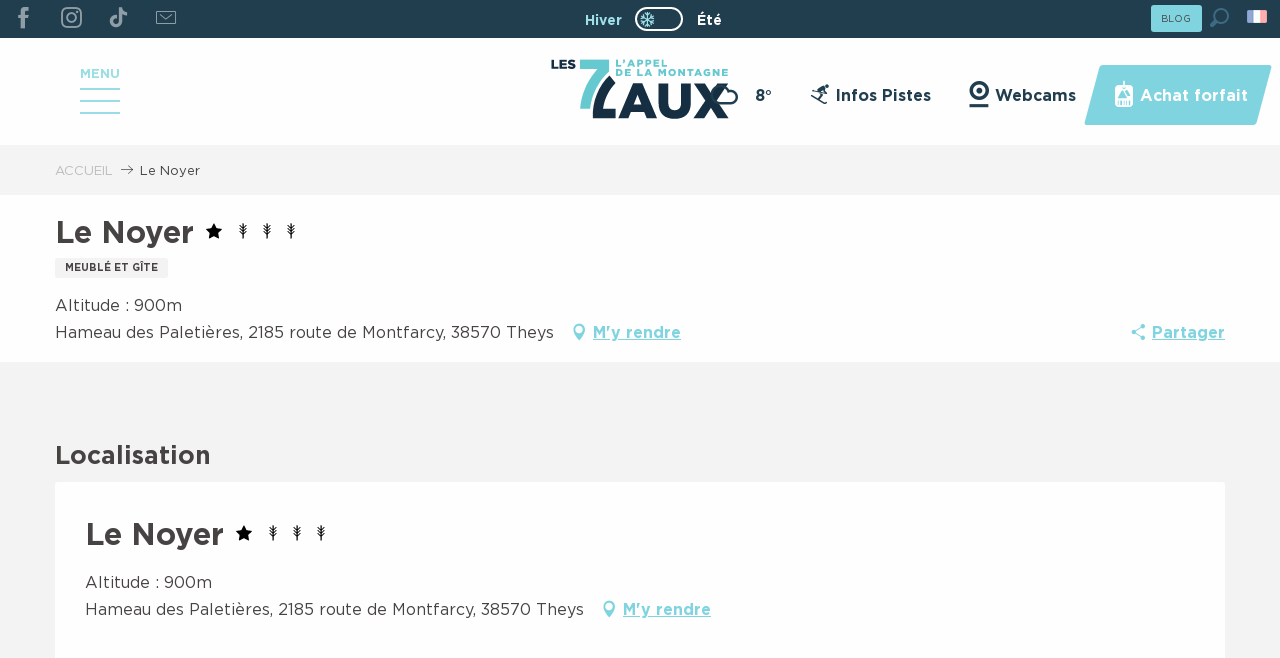

--- FILE ---
content_type: text/html; charset=UTF-8
request_url: https://www.les7laux.com/hiver/offres/le-noyer-theys-fr-hiver-2645928/
body_size: 35752
content:
<!doctype html>
<html class="no-js" lang="fr-FR"><head><title>Le Noyer (Theys) | Les 7 Laux</title><script>window.globals={"ancestors":{"chapter1":"Offres SIT","chapter2":"HLO - Le Noyer (Theys) 2645928","chapter3":null},"current_lang":"hiver","current_locale":"fr","current_locale_region":"fr_FR","current_season":"hiver","env":"prod","languages":["fr","en","eo","nl"],"post_id":4449,"post_title":"HLO - Le Noyer (Theys) 2645928","post_type":"touristic_sheet","post_modified":"2026-01-21 02:00:18+01:00","sheet_id":2645928,"site_key":"les-sept-laux","tags":{"places":[],"seasons":[],"themes":[],"targets":[]},"woody_options_pages":{"search_url":640,"weather_url":1685},"hawwwai":{"sheet_options":{"nearby_distance_max":5000}}}</script><script>(function(e){e.eskalad=e.eskalad?e.eskalad:[],e.eskalad.product="woody",e.eskalad.site_key=e.globals.site_key!==void 0?e.globals.site_key:"empty",e.eskalad.timestamp=l("eskalad_timestamp"),e.eskalad.timestamp==null&&(e.eskalad.timestamp=Math.floor(Date.now()/1e3),s("eskalad_timestamp",e.eskalad.timestamp)),e.eskalad.cid=l("eskalad_cid"),e.eskalad.cid==null&&e.eskalad.timestamp!==void 0&&(e.eskalad.cid=e.eskalad.timestamp,c()),e.eskalad.ga_consent=!0;function c(){e.eskalad.cid.toString().search("\\.")<=0&&fetch("/api/clientid").then(a=>a.json()).then(a=>{a.cid!==void 0&&(e.eskalad.cid=a.cid+"."+e.eskalad.cid,s("eskalad_cid",e.eskalad.cid))}).catch(function(a){console.error("Eskalad fetch: "+a.message)})}function l(a){if(e.localStorage!==void 0&&e.localStorage)try{let t=e.localStorage.getItem(a);return t=t==null||isNaN(t)||t==null||t==""?void 0:t,t}catch(t){console.error(["[ESKALAD]",t])}}function s(a,t){if(e.localStorage!==void 0&&e.localStorage)try{e.localStorage.removeItem(a),e.localStorage.setItem(a,t)}catch(d){console.error(["[ESKALAD]",d])}}})(window);
</script><script src="https://cache.consentframework.com/js/pa/32284/c/LakzY/stub" referrerpolicy="origin" charset="utf-8"></script><script src="https://choices.consentframework.com/js/pa/32284/c/LakzY/cmp" referrerpolicy="origin" charset="utf-8" async></script><script>document.addEventListener("DOMContentLoaded",function(){document.querySelectorAll("a[href='#consentframework'],a[href='#cmp']").forEach(function(e){e.removeAttribute("target");e.setAttribute("href","javascript:window.Sddan.cmp.displayUI();")})});</script><meta name="google-site-verification" content="20U6gE9DHOcBXZWqI6GFI1bzZ3F3j7xGs01LzEYtW0k" /><script type="importmap">{"imports":{"jquery":"https:\/\/woody.cloudly.space\/app\/themes\/woody-theme\/src\/lib\/custom\/jquery@3.7.1.min.mjs","woody_lib_utils":"https:\/\/woody.cloudly.space\/app\/dist\/les-sept-laux\/addons\/woody-lib-utils\/js\/woody-lib-utils.93266841fa.mjs","woody_addon_search_main":"https:\/\/woody.cloudly.space\/app\/dist\/les-sept-laux\/addons\/woody-addon-search\/js\/woody-addon-search-main.f068d57b37.mjs","woody_addon_search_data":"https:\/\/woody.cloudly.space\/app\/dist\/les-sept-laux\/addons\/woody-addon-search\/js\/woody-addon-search-data.78cd9c9154.mjs","woody_addon_devtools_main":"https:\/\/woody.cloudly.space\/app\/dist\/les-sept-laux\/addons\/woody-addon-devtools\/js\/woody-addon-devtools-main.5ef617cfdb.mjs","woody_addon_devtools_tools":"https:\/\/woody.cloudly.space\/app\/dist\/les-sept-laux\/addons\/woody-addon-devtools\/js\/woody-addon-devtools-tools.54d58a68c5.mjs","woody_addon_devtools_color_palette":"https:\/\/woody.cloudly.space\/app\/dist\/les-sept-laux\/addons\/woody-addon-devtools\/js\/woody-addon-devtools-color-palette.a8a41da40b.mjs","woody_addon_devtools_style_shift":"https:\/\/woody.cloudly.space\/app\/dist\/les-sept-laux\/addons\/woody-addon-devtools\/js\/woody-addon-devtools-style-shift.c4f6081742.mjs","woody_addon_devtools_fake_touristic_sheet":"https:\/\/woody.cloudly.space\/app\/dist\/les-sept-laux\/addons\/woody-addon-devtools\/js\/woody-addon-devtools-fake-touristic-sheet.2cb516cd17.mjs","woody_addon_campaigns_blocks":"https:\/\/woody.cloudly.space\/app\/dist\/les-sept-laux\/addons\/woody-addon-claims\/js\/woody-addon-campaigns-blocks.cd7b0fdfb1.mjs","woody_addon_claims_blocks":"https:\/\/woody.cloudly.space\/app\/dist\/les-sept-laux\/addons\/woody-addon-claims\/js\/woody-addon-claims-blocks.d6b0ec349c.mjs","woody_addon_snowflake_main":"https:\/\/woody.cloudly.space\/app\/dist\/les-sept-laux\/addons\/woody-addon-snowflake\/js\/woody-addon-snowflake-main.mjs","woody_addon_snowflake_circular_progress_bar":"https:\/\/woody.cloudly.space\/app\/dist\/les-sept-laux\/addons\/woody-addon-snowflake\/js\/woody-addon-snowflake-circular-progress-bar.c8f33544fd.mjs","woody_addon_snowflake_zone_display":"https:\/\/woody.cloudly.space\/app\/dist\/les-sept-laux\/addons\/woody-addon-snowflake\/js\/woody-addon-snowflake-zone-display.cfb6cf6a7d.mjs","woody_addon_snowflake_sector_cards_collapse":"https:\/\/woody.cloudly.space\/app\/dist\/les-sept-laux\/addons\/woody-addon-snowflake\/js\/woody-addon-snowflake-sector-cards-collapse.8e4f2db956.mjs","woody_addon_snowflake_update_overall":"https:\/\/woody.cloudly.space\/app\/dist\/les-sept-laux\/addons\/woody-addon-snowflake\/js\/woody-addon-snowflake-update-overall.1150a14cf0.mjs","woody_addon_snowflake_weather_update":"https:\/\/woody.cloudly.space\/app\/dist\/les-sept-laux\/addons\/woody-addon-snowflake\/js\/woody-addon-snowflake-weather-update.67579062db.mjs"}}</script><link rel="preconnect" href="https://cache.consentframework.com" crossorigin><link rel="preconnect" href="https://choices.consentframework.com" crossorigin><link rel="preconnect" href="https://fonts.gstatic.com" crossorigin><link rel="preconnect" href="https://fonts.googleapis.com" crossorigin><link rel="preconnect" href="https://www.googletagmanager.com" crossorigin><link rel="preconnect" href="https://woody.cloudly.space" crossorigin><link rel="preconnect" href="https://api.cloudly.space" crossorigin><script>window.dataLayer=window.dataLayer?window.dataLayer:[];window.dataLayer.push({"event":"globals","data":{"env":"prod","site_key":"les-sept-laux","page":{"id_page":4449,"name":"HLO &#8211; Le Noyer (Theys) #2645928","page_type":"touristic_sheet","tags":{"places":[],"seasons":[],"themes":[],"targets":[]}},"lang":"fr","season":"hiver","sheet":{"id_sheet":2645928,"id_sit":"sitra2i-SEPTLAUX-HIVER-5309813","id_reservation":null,"name":"Le Noyer - Theys","type":"H\u00e9bergement locatif","bordereau":"HLO","city":"Theys"}}});</script><script>(function(w,d,s,l,i) { w[l]=w[l]||[]; w[l].push({ 'gtm.start': new Date().getTime(),event: 'gtm.js' }); var f=d.getElementsByTagName(s)[0], j=d.createElement(s),dl=l!='dataLayer'? '&l='+l:''; j.async=true; j.src='https://www.googletagmanager.com/gtm.js?id='+i+dl; f.parentNode.insertBefore(j,f); })(window,document,'script','dataLayer','GTM-PSZS77X');</script><link rel="canonical" href="https://www.les7laux.com/hiver/offres/le-noyer-theys-fr-hiver-2645928/"/><meta charset="UTF-8"/><meta http-equiv="X-UA-Compatible" content="IE=edge"/><meta name="generator" content="Raccourci Agency - WP"/><meta name="viewport" content="width=device-width,initial-scale=1"/><meta name="robots" content="max-snippet:-1, max-image-preview:large, max-video-preview:-1"/><meta property="og:type" content="website"/><meta property="og:url" content="https://www.les7laux.com/hiver/offres/le-noyer-theys-fr-hiver-2645928/"/><meta name="twitter:card" content="summary"/><meta property="og:site_name" content="Les 7 Laux"/><meta property="og:locale" content="fr_FR"/><meta property="og:locale:alternate" content="fr_FR"/><meta property="og:locale:alternate" content="fr_FR"/><meta property="og:locale:alternate" content="en_GB"/><meta property="og:locale:alternate" content="en_GB"/><meta property="og:locale:alternate" content="nl_NL"/><meta property="og:locale:alternate" content="nl_NL"/><meta name="description" property="og:description" content=""/><meta property="og:title" content="Le Noyer - Theys"/><meta name="twitter:title" content="Le Noyer - Theys"/><meta name="twitter:description" content=""/><meta name="format-detection" content="telephone=no"/><meta property="og:image" content=""/><meta name="twitter:image" content=""/><meta name="thumbnail" content=""/><script type="application/ld+json" class="woody-schema-graph">{"@context":"https:\/\/schema.org","@graph":[{"@type":"WebSite","url":"https:\/\/www.les7laux.com","name":"Les 7 Laux","description":"L&#039;appel de la Montagne","potentialAction":[{"@type":"SearchAction","target":"https:\/\/www.les7laux.com\/hiver\/recherche\/?query={search_term_string}","query-input":"required name=search_term_string"}]},{"@type":"WebPage","url":"https:\/\/www.les7laux.com\/hiver\/offres\/le-noyer-theys-fr-hiver-2645928\/","headline":"HLO \u2013 Le Noyer (Theys) #2645928 | Les 7 Laux","inLanguage":"fr-FR","datePublished":"2026-01-21 01:00:18","dateModified":"2026-01-21 01:00:18","description":""},{"@type":"LodgingBusiness","name":"Le Noyer","description":"","url":"https:\/\/www.les7laux.com\/hiver\/offres\/le-noyer-theys-fr-hiver-2645928\/","geo":{"@type":"GeoCoordinates","latitude":"45.287830","longitude":"6.003845"},"address":{"@type":"PostalAddress","streetAddress":"Hameau des Paleti\u00e8res2185 route de Montfarcy","addressLocality":"Theys","postalCode":"38570","addressCountry":"FRANCE"},"location":{"@type":"Place","name":"Adresse","address":{"@type":"PostalAddress","streetAddress":"Hameau des Paleti\u00e8res2185 route de Montfarcy","addressLocality":"Theys","postalCode":"38570","addressCountry":"FRANCE"},"geo":{"@type":"GeoCoordinates","latitude":"45.287830","longitude":"6.003845"}},"paymentAccepted":"Carte bancaire\/cr\u00e9dit, Ch\u00e8que-Vacances Classic","telephone":["04 76 40 79 40"],"image":["https:\/\/static.apidae-tourisme.com\/filestore\/objets-touristiques\/images\/113\/40\/36972657.jpg","https:\/\/static.apidae-tourisme.com\/filestore\/objets-touristiques\/images\/160\/68\/37307552.jpg","https:\/\/static.apidae-tourisme.com\/filestore\/objets-touristiques\/images\/164\/68\/37307556.jpg","https:\/\/static.apidae-tourisme.com\/filestore\/objets-touristiques\/images\/167\/68\/37307559.jpg","https:\/\/static.apidae-tourisme.com\/filestore\/objets-touristiques\/images\/142\/204\/28036238.jpg","https:\/\/static.apidae-tourisme.com\/filestore\/objets-touristiques\/images\/143\/204\/28036239.jpg","https:\/\/static.apidae-tourisme.com\/filestore\/objets-touristiques\/images\/144\/204\/28036240.jpg","https:\/\/static.apidae-tourisme.com\/filestore\/objets-touristiques\/images\/145\/204\/28036241.jpg","https:\/\/static.apidae-tourisme.com\/filestore\/objets-touristiques\/images\/146\/204\/28036242.jpg","https:\/\/static.apidae-tourisme.com\/filestore\/objets-touristiques\/images\/170\/68\/37307562.jpg","https:\/\/static.apidae-tourisme.com\/filestore\/objets-touristiques\/images\/148\/204\/28036244.jpg","https:\/\/static.apidae-tourisme.com\/filestore\/objets-touristiques\/images\/149\/204\/28036245.jpg","https:\/\/static.apidae-tourisme.com\/filestore\/objets-touristiques\/images\/150\/204\/28036246.jpg","https:\/\/static.apidae-tourisme.com\/filestore\/objets-touristiques\/images\/151\/204\/28036247.jpg","https:\/\/static.apidae-tourisme.com\/filestore\/objets-touristiques\/images\/152\/204\/28036248.jpg","https:\/\/static.apidae-tourisme.com\/filestore\/objets-touristiques\/images\/153\/204\/28036249.jpg","https:\/\/static.apidae-tourisme.com\/filestore\/objets-touristiques\/images\/154\/204\/28036250.jpg","https:\/\/static.apidae-tourisme.com\/filestore\/objets-touristiques\/images\/155\/204\/28036251.jpg","https:\/\/static.apidae-tourisme.com\/filestore\/objets-touristiques\/images\/171\/68\/37307563.jpg","https:\/\/static.apidae-tourisme.com\/filestore\/objets-touristiques\/images\/172\/68\/37307564.jpg"]}]}</script><style>img:is([sizes="auto" i], [sizes^="auto," i]) { contain-intrinsic-size: 3000px 1500px }</style><link rel="alternate" href="https://www.les7laux.com/hiver/offres/le-noyer-theys-fr-hiver-2645928/" hreflang="fr" /><link rel="alternate" href="https://www.les7laux.com/winter/offers/le-noyer-theys-en-winter-2645928/" hreflang="en" /><link rel="alternate" href="https://www.les7laux.com/winterse/touristic_sheet/le-noyer-theys-nl-winterse-2645928/" hreflang="nl" /><script>
window._wpemojiSettings = {"baseUrl":"https:\/\/s.w.org\/images\/core\/emoji\/16.0.1\/72x72\/","ext":".png","svgUrl":"https:\/\/s.w.org\/images\/core\/emoji\/16.0.1\/svg\/","svgExt":".svg","source":{"concatemoji":"https:\/\/www.les7laux.com\/wp\/wp-includes\/js\/wp-emoji-release.min.js?ver=6.8.2"}};
/*! This file is auto-generated */
!function(s,n){var o,i,e;function c(e){try{var t={supportTests:e,timestamp:(new Date).valueOf()};sessionStorage.setItem(o,JSON.stringify(t))}catch(e){}}function p(e,t,n){e.clearRect(0,0,e.canvas.width,e.canvas.height),e.fillText(t,0,0);var t=new Uint32Array(e.getImageData(0,0,e.canvas.width,e.canvas.height).data),a=(e.clearRect(0,0,e.canvas.width,e.canvas.height),e.fillText(n,0,0),new Uint32Array(e.getImageData(0,0,e.canvas.width,e.canvas.height).data));return t.every(function(e,t){return e===a[t]})}function u(e,t){e.clearRect(0,0,e.canvas.width,e.canvas.height),e.fillText(t,0,0);for(var n=e.getImageData(16,16,1,1),a=0;a<n.data.length;a++)if(0!==n.data[a])return!1;return!0}function f(e,t,n,a){switch(t){case"flag":return n(e,"\ud83c\udff3\ufe0f\u200d\u26a7\ufe0f","\ud83c\udff3\ufe0f\u200b\u26a7\ufe0f")?!1:!n(e,"\ud83c\udde8\ud83c\uddf6","\ud83c\udde8\u200b\ud83c\uddf6")&&!n(e,"\ud83c\udff4\udb40\udc67\udb40\udc62\udb40\udc65\udb40\udc6e\udb40\udc67\udb40\udc7f","\ud83c\udff4\u200b\udb40\udc67\u200b\udb40\udc62\u200b\udb40\udc65\u200b\udb40\udc6e\u200b\udb40\udc67\u200b\udb40\udc7f");case"emoji":return!a(e,"\ud83e\udedf")}return!1}function g(e,t,n,a){var r="undefined"!=typeof WorkerGlobalScope&&self instanceof WorkerGlobalScope?new OffscreenCanvas(300,150):s.createElement("canvas"),o=r.getContext("2d",{willReadFrequently:!0}),i=(o.textBaseline="top",o.font="600 32px Arial",{});return e.forEach(function(e){i[e]=t(o,e,n,a)}),i}function t(e){var t=s.createElement("script");t.src=e,t.defer=!0,s.head.appendChild(t)}"undefined"!=typeof Promise&&(o="wpEmojiSettingsSupports",i=["flag","emoji"],n.supports={everything:!0,everythingExceptFlag:!0},e=new Promise(function(e){s.addEventListener("DOMContentLoaded",e,{once:!0})}),new Promise(function(t){var n=function(){try{var e=JSON.parse(sessionStorage.getItem(o));if("object"==typeof e&&"number"==typeof e.timestamp&&(new Date).valueOf()<e.timestamp+604800&&"object"==typeof e.supportTests)return e.supportTests}catch(e){}return null}();if(!n){if("undefined"!=typeof Worker&&"undefined"!=typeof OffscreenCanvas&&"undefined"!=typeof URL&&URL.createObjectURL&&"undefined"!=typeof Blob)try{var e="postMessage("+g.toString()+"("+[JSON.stringify(i),f.toString(),p.toString(),u.toString()].join(",")+"));",a=new Blob([e],{type:"text/javascript"}),r=new Worker(URL.createObjectURL(a),{name:"wpTestEmojiSupports"});return void(r.onmessage=function(e){c(n=e.data),r.terminate(),t(n)})}catch(e){}c(n=g(i,f,p,u))}t(n)}).then(function(e){for(var t in e)n.supports[t]=e[t],n.supports.everything=n.supports.everything&&n.supports[t],"flag"!==t&&(n.supports.everythingExceptFlag=n.supports.everythingExceptFlag&&n.supports[t]);n.supports.everythingExceptFlag=n.supports.everythingExceptFlag&&!n.supports.flag,n.DOMReady=!1,n.readyCallback=function(){n.DOMReady=!0}}).then(function(){return e}).then(function(){var e;n.supports.everything||(n.readyCallback(),(e=n.source||{}).concatemoji?t(e.concatemoji):e.wpemoji&&e.twemoji&&(t(e.twemoji),t(e.wpemoji)))}))}((window,document),window._wpemojiSettings);
</script><link rel='preload' as='style' onload='this.onload=null;this.rel="stylesheet"' id='addon-search-stylesheet-css' href='https://woody.cloudly.space/app/dist/les-sept-laux/addons/woody-addon-search/css/woody-addon-search.4e0867669a.css?ver=2.1.4' media='screen' /><noscript><link rel='stylesheet' id='addon-search-stylesheet-css' href='https://woody.cloudly.space/app/dist/les-sept-laux/addons/woody-addon-search/css/woody-addon-search.4e0867669a.css?ver=2.1.4' media='screen' /></noscript><link rel='stylesheet' id='woody-sheet-stylesheet-css' href='https://woody.cloudly.space/app/dist/les-sept-laux/addons/woody-addon-hawwwai/css/front/hawwwai-touristic-sheet.ebf78ef83d.css?ver=2.5.144' media='all' /><link rel='preload' as='style' onload='this.onload=null;this.rel="stylesheet"' id='addon-campaigns-stylesheet-css' href='https://woody.cloudly.space/app/dist/les-sept-laux/addons/woody-addon-claims/css/woody-addon-campaigns.1a1f82fdef.css' media='all' /><noscript><link rel='stylesheet' id='addon-campaigns-stylesheet-css' href='https://woody.cloudly.space/app/dist/les-sept-laux/addons/woody-addon-claims/css/woody-addon-campaigns.1a1f82fdef.css' media='all' /></noscript><link rel='preload' as='style' onload='this.onload=null;this.rel="stylesheet"' id='addon-snowflake-stylesheet-css' href='https://woody.cloudly.space/app/dist/les-sept-laux/addons/woody-addon-snowflake/css/woody-addon-snowflake.d04107228b.css' media='all' /><noscript><link rel='stylesheet' id='addon-snowflake-stylesheet-css' href='https://woody.cloudly.space/app/dist/les-sept-laux/addons/woody-addon-snowflake/css/woody-addon-snowflake.d04107228b.css' media='all' /></noscript><link rel='preload' as='style' onload='this.onload=null;this.rel="stylesheet"' id='leaflet_css-css' href='https://tiles.touristicmaps.com/libs/tmaps.min.css' media='all' /><noscript><link rel='stylesheet' id='leaflet_css-css' href='https://tiles.touristicmaps.com/libs/tmaps.min.css' media='all' /></noscript><link rel='preload' as='style' onload='this.onload=null;this.rel="stylesheet"' id='google-font-lato300400900-css' href='https://fonts.googleapis.com/css?family=Lato:300,400,900' media='all' /><noscript><link rel='stylesheet' id='google-font-lato300400900-css' href='https://fonts.googleapis.com/css?family=Lato:300,400,900' media='all' /></noscript><link rel='stylesheet' id='main-stylesheet-css' href='https://woody.cloudly.space/app/dist/les-sept-laux/css/main-7aeb6ff47a.css' media='screen' /><link rel='preload' as='style' onload='this.onload=null;this.rel="stylesheet"' id='wicon-stylesheet-css' href='https://woody.cloudly.space/app/dist/les-sept-laux/css/wicon-2fb46cef8b.css' media='screen' /><noscript><link rel='stylesheet' id='wicon-stylesheet-css' href='https://woody.cloudly.space/app/dist/les-sept-laux/css/wicon-2fb46cef8b.css' media='screen' /></noscript><link rel='stylesheet' id='print-stylesheet-css' href='https://woody.cloudly.space/app/dist/les-sept-laux/css/print-b87b2678ed.css' media='print' /><script defer src="//skipass.les7laux.com/epasslibre/js/eplwidget.js?ver=6.8.2" id="Skipass-js"></script><script defer src="//gadget.open-system.fr/widgets-libs/rel/noyau-1.0.min.js" id="AllianceReseaux-js"></script><script defer src="https://woody.cloudly.space/app/dist/les-sept-laux/addons/woody-addon-search/js/woody-addon-search.963aa0a249.js?ver=2.1.4" id="addon-search-javascripts-js"></script><script defer src="https://woody.cloudly.space/app/themes/woody-theme/src/js/static/obf.min.js?ver=1.88.159" id="obf-js"></script><script defer src="https://woody.cloudly.space/app/dist/les-sept-laux/addons/woody-addon-eskalad/js/events/eskalad.c2bde38840.js?ver=6.3.3" id="woody-addon-eskalad-js"></script><script defer src="https://woody.cloudly.space/app/dist/les-sept-laux/addons/woody-addon-eskalad/js/events/eskalad-page.5d2af865c3.js?ver=6.3.3" id="woody-addon-eskalad-page-js"></script><script id="jquery-js-before">
window.siteConfig = {"site_key":"les-sept-laux","login":"public_les-sept-laux_website","password":"ea66b1ebeb237dc9434f121372fbe0ae","token":"Zjc5ZTAzYzMxNDlhOkZrSmJDVmxRUEY5VVJ4UVNBMGROU0Z4U0ZrdHVRMXdERlY1TkFBPT06QTFZUFUxSUNCbEZVVmd0U1VWTmFYQVFBVjFVQUJnaFNVUVZmQjFVREFsWT0=","mapProviderKeys":{"otmKey":"2f161072d6d5dfd43d7686081075ab09478480c21172329568aded08a917a745","gmKey":"AIzaSyB8Fozhi1FKU8oWYJROw8_FgOCbn3wdrhs"},"api_url":"https:\/\/api.tourism-system.com","api_render_url":"https:\/\/api.tourism-system.com","current_lang":"fr","current_season":"hiver","languages":["fr","en","eo","nl"]};
window.useLeafletLibrary=1;window.DrupalAngularConfig=window.DrupalAngularConfig || {};window.DrupalAngularConfig.mapProviderKeys={"otmKey":"2f161072d6d5dfd43d7686081075ab09478480c21172329568aded08a917a745","gmKey":"AIzaSyB8Fozhi1FKU8oWYJROw8_FgOCbn3wdrhs"};
</script><script type="module" src="https://woody.cloudly.space/app/themes/woody-theme/src/lib/custom/jquery@3.7.1.min.mjs" id="jquery-js"></script><script defer src="https://woody.cloudly.space/app/themes/woody-theme/src/lib/custom/moment-with-locales@2.22.2.min.js" id="jsdelivr_moment-js"></script><script id="woody-sheet-js-extra">
var __hw = {"SECTIONS.TOURISM.SHEET.PERIODS.TODAY":"Aujourd'hui","SECTIONS.TOURISM.SHEET.PERIODS.HAPPENING":"A lieu","SECTIONS.TOURISM.SHEET.PERIODS.ENDED":"Termin\u00e9","SECTIONS.TOURISM.SHEET.PERIODS.ENDED_FOR_TODAY":"Termin\u00e9 pour aujourd'hui","SECTIONS.TOURISM.SHEET.PERIODS.FROM_TODAY":"\u00c0 partir d'aujourd'hui","SECTIONS.TOURISM.SHEET.PERIODS.FROM":"Du","SECTIONS.TOURISM.SHEET.PERIODS.UNTIL_TODAY":"Aujourd'hui","SECTIONS.TOURISM.SHEET.PERIODS.TO":"jusqu'\u00e0","SECTIONS.TOURISM.SHEET.PERIODS.UNTIL":"au","SECTIONS.TOURISM.SHEET.PERIODS.UNTIL_LONG":"jusqu'au","SECTIONS.TOURISM.SHEET.PERIODS.ON":"Le","SECTIONS.TOURISM.SHEET.PERIODS.OPENED":"Ouvert","SECTIONS.TOURISM.SHEET.PERIODS.CLOSED":"Ferm\u00e9","SECTIONS.TOURISM.SHEET.PERIODS.CLOSEDFORTODAY":"Ferm\u00e9 pour aujourd'hui","SECTIONS.TOURISM.SHEET.PERIODS.UNDEFINED":"Horaires non d\u00e9finis","SECTIONS.TOURISM.SHEET.PERIODS.NOW":"En ce moment","GLOBAL.TIMES.TO":"jusqu'\u00e0"};
</script><script defer src="https://woody.cloudly.space/app/dist/les-sept-laux/addons/woody-addon-hawwwai/js/sheet-bundle.7fecec0205.js?ver=2.5.144" id="woody-sheet-js"></script><script defer src="https://woody.cloudly.space/app/themes/woody-theme/src/lib/npm/swiper/dist/js/swiper.min.js?ver=4.5.1" id="jsdelivr_swiper-js"></script><script type="module" src="https://woody.cloudly.space/app/dist/les-sept-laux/addons/woody-addon-claims/js/woody-addon-claims.094619d2c3.mjs" id="addon-claims-javascripts-js"></script><script id="addon-snowflake-javascripts-js-extra">
var WOODY_ADDON_SNOWFLAKE = [];
</script><script defer src="https://woody.cloudly.space/app/dist/les-sept-laux/addons/woody-addon-snowflake/js/woody-addon-snowflake.bd5145fdf6.js?ver=2.1.25" id="addon-snowflake-javascripts-js"></script><script defer src="https://woody.cloudly.space/app/themes/woody-theme/src/lib/npm/flatpickr/dist/flatpickr.min.js?ver=4.5.7" id="jsdelivr_flatpickr-js"></script><script defer src="https://woody.cloudly.space/app/themes/woody-theme/src/lib/npm/flatpickr/dist/l10n/fr.js?ver=4.5.7" id="jsdelivr_flatpickr_l10n-js"></script><script defer src="https://woody.cloudly.space/app/themes/woody-theme/src/lib/custom/nouislider@10.1.0.min.js" id="jsdelivr_nouislider-js"></script><script defer src="https://woody.cloudly.space/app/themes/woody-theme/src/lib/custom/lazysizes@4.1.2.min.js" id="jsdelivr_lazysizes-js"></script><script defer src="https://woody.cloudly.space/app/themes/woody-theme/src/lib/custom/moment-timezone-with-data.min.js" id="jsdelivr_moment_tz-js"></script><script defer src="https://woody.cloudly.space/app/themes/woody-theme/src/lib/custom/js.cookie@2.2.1.min.js" id="jsdelivr_jscookie-js"></script><script defer src="https://woody.cloudly.space/app/themes/woody-theme/src/lib/custom/rellax@1.10.1.min.js" id="jsdelivr_rellax-js"></script><script defer src="https://woody.cloudly.space/app/themes/woody-theme/src/lib/custom/iframeResizer@4.3.7.min.js?ver=4.3.7" id="jsdelivr_iframeresizer-js"></script><script defer src="https://woody.cloudly.space/app/themes/woody-theme/src/lib/npm/plyr/dist/plyr.min.js?ver=3.6.8" id="jsdelivr_plyr-js"></script><script defer src="https://woody.cloudly.space/wp/wp-includes/js/dist/hooks.min.js?ver=4d63a3d491d11ffd8ac6" id="wp-hooks-js"></script><script defer src="https://woody.cloudly.space/wp/wp-includes/js/dist/i18n.min.js?ver=5e580eb46a90c2b997e6" id="wp-i18n-js"></script><script defer src="https://woody.cloudly.space/app/themes/woody-theme/src/js/static/i18n-ltr.min.js?ver=1.88.159" id="wp-i18n-ltr-js"></script><script defer src="https://tiles.touristicmaps.com/libs/leaflet.min.js" id="touristicmaps_leaflet-js"></script><script defer src="https://tiles.touristicmaps.com/libs/tangram.min.js" id="touristicmaps_tangram-js"></script><script defer src="https://tiles.touristicmaps.com/libs/markercluster.min.js" id="touristicmaps_cluster-js"></script><script defer src="https://tiles.touristicmaps.com/libs/locate.min.js" id="touristicmaps_locate-js"></script><script defer src="https://tiles.touristicmaps.com/libs/geocoder.min.js" id="touristicmaps_geocoder-js"></script><script defer src="https://tiles.touristicmaps.com/libs/fullscreen.min.js" id="touristicmaps_fullscreen-js"></script><script defer src="https://maps.googleapis.com/maps/api/js?key=AIzaSyB8Fozhi1FKU8oWYJROw8_FgOCbn3wdrhs&amp;v=3.33&amp;libraries=geometry,places" id="gg_maps-js"></script><script defer src="https://api.tourism-system.com/render/assets/scripts/raccourci/universal-mapV2.min.js" id="hawwwai_universal_map-js"></script><script defer src="https://woody.cloudly.space/app/dist/les-sept-laux/js/main-79b2980866.js" id="main-javascripts-js"></script><link rel="shortcut icon" type="image/x-icon" href="https://woody.cloudly.space/app/dist/les-sept-laux/favicon/favicon/favicon-e9a8dcae58.ico"><link rel="shortcut icon" type="image/png" href=""><link rel="apple-touch-icon" sizes="32x32" href=""><link rel="apple-touch-icon" sizes="64x64" href=""><link rel="apple-touch-icon" sizes="120x120" href=""><link rel="apple-touch-icon" sizes="180x180" href=""><link rel="apple-touch-icon" sizes="152x152" href=""><link rel="apple-touch-icon" sizes="167x167" href=""><link rel="icon" sizes="192x192" href=""><link rel="icon" sizes="128x128" href=""></head><body class="wp-singular touristic_sheet-template-default single single-touristic_sheet postid-4449 wp-theme-woody-theme wp-child-theme-les-sept-laux topheader-alert-visible prod apirender apirender-wordpress woody-hawwwai-sheet sheet-v2 sheet-hlo">
            <noscript><iframe src="https://www.googletagmanager.com/ns.html?id=GTM-PSZS77X" height="0" width="0" style="display:none;visibility:hidden"></iframe></noscript>
        
            
    
    <div class="main-wrapper flex-container flex-dir-column">
                                <div class="woody-component-headnavs">
                                
<div class="woody-season-switcher tpl_02 isAbs">
    <div class="switch tiny">
                    <a class="is-hiver is-active" href="https://www.les7laux.com/hiver/offres/le-noyer-theys-fr-hiver-2645928/" title="Changer de saison">
            <span class="season-name">hiver</span>
        </a>
                        <a class="is-ete is-season-link" href="https://www.les7laux.com/ete/offres/le-noyer-theys-fr-ete-2645929/" title="Changer de saison">
            <input class="switch-input" id="seasonSwitcher" name="summer-winter" type="checkbox">
            <label class="switch-paddle" for="seasonSwitcher">
                <span class="show-for-sr">Changer de saison</span>
                <span class="season-name">été</span>
            </label>
        </a>
                    </div>
</div>

    
                        <ul class="tools list-unstyled flex-container align-middle">
                                                                                        <li >
                                                                    <a class="no-ext button primary tiny topheaderbutton" href="https://www.les7laux.com/hiver/blog/" target="_self" title="BLOG" >
                                                                                                                            <span>BLOG</span>
                                                                            </a>
                                                            </li>
                                                                                                <li >
                                                                    <div id="widget-panier"></div>
                                                            </li>
                                                                                                                                                <li class="search-tool"><div role="button" aria-label="Recherche" class="search-toggler-wrapper woody-component-esSearch-block" tabindex="0">
    <span class="esSearch-button results-toggler" data-label="Recherche" title="Recherche">
        <span class="wicon wicon-053-loupe-par-defaut search-icon" aria-hidden="true"></span>
        <span class="show-for-sr">Rechercher</span>
        <span class="button-label" data-label="Recherche"></span>
    </span>
</div>
</li>
                                                    <li class="lang_switcher-tool"><div class="woody-lang_switcher woody-lang_switcher-reveal tpl_01 flags medium" data-label="Langue" role="button" aria-label="Choix de la langue"><div class="lang_switcher-button" data-label="Langue"  tabindex="0"><div class="fr" data-lang="fr">fr</div></div></div></li>
                                            </ul>
            
    <div class="woody_header">
    <div class="grid-x align-middle align-justify">
                <div class="cell xlarge-4 social-menu-wrapper">
            <ul class="menu social-menu">
                                <li>
                    <a class="social-link no-ext" href="https://www.facebook.com/les7laux/" title="Suivez nous sur Facebook !" target="_blank"><span class="wicon wicon-000-facebook"></span></a>
                </li>
                                <li>
                    <a class="social-link no-ext" href="https://www.instagram.com/les7laux/" title="Suivez nous sur Instagram !" target="_blank"><span class="wicon wicon-011-instagram"></span></a>
                </li>
                                <li>
                    <a class="social-link no-ext" href="https://www.tiktok.com/@les7laux" title="Suivez nous sur TikTok" target="_blank"><span class="wicon wicon-081-tiktok"></span></a>
                </li>
                                <li>
                    <a class="social-link no-ext" href="https://www.les7laux.com/infos-pratiques/newsletter/" title="Newsletter" target=""><span class="wicon wicon-044-enveloppe"></span></a>
                </li>
                            </ul>
        </div>
                                <div class="cell topheader-menu-wrapper">
            <ul class="menu topheader-menu align-right">
                                <li class="show-for-xlarge">
                    <a class="topheader-link weather-link flex-container align-center align-middle" href="https://www.les7laux.com/hiver/ski-alpin-nordique-autres-glisses/ski/meteo/" title="Voir le Bulletin météo">
                        <span class="wicon climacon-cloud"></span>
                        <span class="temp show-for-xlarge">8°</span>
                    </a>
                </li>
                                                                <li>
                    <a class="topheader-link flex-container align-center align-middle" href="https://www.les7laux.com/hiver/ski-alpin-nordique-autres-glisses/ski/infos-pistes/" title="Infos Pistes" target="">
                        <span class="wicon wicon-009-station-ski-alpin"></span>
                        <span class="title show-for-xlarge">Infos Pistes</span>
                    </a>
                </li>
                                <li>
                    <a class="topheader-link flex-container align-center align-middle" href="https://www.les7laux.com/pratique/webcams/" title="Webcams" target="">
                        <span class="wicon wicon-014-station-webcam"></span>
                        <span class="title show-for-xlarge">Webcams</span>
                    </a>
                </li>
                                <li>
                    <a class="topheader-link flex-container align-center align-middle" href="https://skipass.les7laux.com/" title="Achat forfait" target="_blank">
                        <span class="wicon wicon-004-station-forfait"></span>
                        <span class="title show-for-xlarge">Achat forfait</span>
                    </a>
                </li>
                                            </ul>
        </div>
            </div>
</div>


            <header role="banner" class="woody-component-header tpl_02 site-header woody-burger" data-click-open="true" data-close-on-click-inside="false" data-close-on-click="false" data-disable-hover="true" data-dropdown-menu="data-dropdown-menu" data-sticky-container="data-sticky-container">
    <div class="main-menu-wrapper">
        <nav class="top-bar title-bar" id="main-menu" role="navigation">
            <ul class="menu dropdown vertical" data-click-open="true" data-disable-hover="true">
                                <li class=" is-dropdown-submenu-parent">
                    <a class="menuLink" href="https://www.les7laux.com/hiver/la-station/" target="_self" data-post-id="1544">
                                                                        <span class="menuLink-title">LA STATION</span>
                                            </a>
                                        <ul class="menu is-dropdown-submenu" data-link-parent="1544" data-title="LA STATION">
                        <li class="grid-container"><div class="grid_1col_tpl_01 grid-x align-middle submenu-station grid-padding-x grid-padding-y"><div class="cell xmedium-down-order-9"><div class=" submenu-station-wrapper grid_2col_tpl_04 grid-x align-top grid-padding-x grid-padding-y"><div class="cell xlarge-8 isRel left"><div class="grid-x grid-padding-x grid-padding-y"><div class="cell medium-12 title-submenu-wrapper"><a class="title-submenu" href="https://www.les7laux.com/hiver/la-station/presentation/" data-post-id="1545"><div class="menuLink-titles"><div class="menuLink-texts has-title"><span class="menuLink-title block-span">Présentation</span></div></div></a></div><div class="cell xlarge-4 vignettes"><a class="woody-component woody-component-nav-item-image tpl_04 isRel bg-black bgimg-op-75 " href="https://www.les7laux.com/hiver/la-station/presentation/histoire-des-7-laux/" data-post-id="1546" target="_self"><figure itemscope itemtype="http://schema.org/ImageObject" class="isRel imageObject menuLinkMediaWrapper"><noscript><img class="imageObject-img img-responsive a42-ac-replace-img" src="https://woody.cloudly.space/app/uploads/les-sept-laux/2019/09/thumbs/dji-0328-640x640.jpg" alt="Prapoutel / Les 7 Laux - Vue sur la station de Prapoutel et le départ des remontées mécaniques" itemprop="thumbnail"/></noscript><img class="imageObject-img img-responsive lazyload a42-ac-replace-img" src="https://woody.cloudly.space/app/themes/woody-theme/src/img/blank/ratio_square.webp" data-src="https://woody.cloudly.space/app/uploads/les-sept-laux/2019/09/thumbs/dji-0328-640x640.jpg" data-sizes="auto" data-srcset="https://woody.cloudly.space/app/uploads/les-sept-laux/2019/09/thumbs/dji-0328-360x360.jpg 360w, https://woody.cloudly.space/app/uploads/les-sept-laux/2019/09/thumbs/dji-0328-640x640.jpg 640w, https://woody.cloudly.space/app/uploads/les-sept-laux/2019/09/thumbs/dji-0328-1200x1200.jpg 1200w" alt="Prapoutel / Les 7 Laux - Vue sur la station de Prapoutel et le départ des remontées mécaniques" itemprop="thumbnail"/><meta itemprop="datePublished" content="2019-09-30 12:34:54"></figure><div class="nav-item-section fullcenterbox"><div class="menuLink-titles"><div class="menuLink-texts has-title"><span class="menuLink-title block-span">Histoire des 7 Laux</span></div></div></div></a></div><div class="cell xlarge-4 vignettes"><a class="woody-component woody-component-nav-item-image tpl_04 isRel bg-black bgimg-op-75 " href="https://www.les7laux.com/hiver/la-station/presentation/les-3-sites-prapoutel-le-pleynet-pipay/" data-post-id="1547" target="_self"><figure aria-label="Lisphotodumonde2" itemscope itemtype="http://schema.org/ImageObject" class="isRel imageObject menuLinkMediaWrapper"><noscript><img class="imageObject-img img-responsive a42-ac-replace-img" src="https://woody.cloudly.space/app/uploads/les-sept-laux/2025/05/thumbs/lisphotodumonde2-640x640.webp" alt="Lisphotodumonde2" itemprop="thumbnail"/></noscript><img class="imageObject-img img-responsive lazyload a42-ac-replace-img" src="https://woody.cloudly.space/app/themes/woody-theme/src/img/blank/ratio_square.webp" data-src="https://woody.cloudly.space/app/uploads/les-sept-laux/2025/05/thumbs/lisphotodumonde2-640x640.webp" data-sizes="auto" data-srcset="https://woody.cloudly.space/app/uploads/les-sept-laux/2025/05/thumbs/lisphotodumonde2-360x360.webp 360w, https://woody.cloudly.space/app/uploads/les-sept-laux/2025/05/thumbs/lisphotodumonde2-640x640.webp 640w, https://woody.cloudly.space/app/uploads/les-sept-laux/2025/05/thumbs/lisphotodumonde2-1200x1200.webp 1200w" alt="Lisphotodumonde2" itemprop="thumbnail"/><meta itemprop="datePublished" content="2025-05-27 12:56:53"><span class="hide imageObject-description" itemprop="description" data-nosnippet>Lisphotodumonde2</span><figcaption class="imageObject-caption flex-container align-middle isAbs bottom left hide" data-nosnippet><span class="imageObject-icon copyright-icon flex-container align-center align-middle">©</span><span class="imageObject-text imageObject-description" itemprop="caption">Lisphotodumonde2</span></figcaption></figure><div class="nav-item-section fullcenterbox"><div class="menuLink-titles"><div class="menuLink-texts has-title"><span class="menuLink-title block-span">Les 3 sites : Prapoutel, Le Pleynet, Pipay</span></div></div></div></a></div><div class="cell xlarge-4 vignettes"><a class="woody-component woody-component-nav-item-image tpl_04 isRel bg-black bgimg-op-75 " href="https://www.les7laux.com/hiver/la-station/presentation/venir-aux-7-laux/" data-post-id="1676" target="_self"><figure aria-label="Front de neige -  Les 7 Laux - 2018 - R Bouchu" itemscope itemtype="http://schema.org/ImageObject" class="isRel imageObject menuLinkMediaWrapper"><noscript><img class="imageObject-img img-responsive a42-ac-replace-img" src="https://woody.cloudly.space/app/uploads/les-sept-laux/2025/10/thumbs/2018-LES-7-LAUX-FRONT-NEIGE-R-BOUCHU-1-640x640.webp" alt="Front de neige - Les 7 Laux - 2018 - R Bouchu" itemprop="thumbnail"/></noscript><img class="imageObject-img img-responsive lazyload a42-ac-replace-img" src="https://woody.cloudly.space/app/themes/woody-theme/src/img/blank/ratio_square.webp" data-src="https://woody.cloudly.space/app/uploads/les-sept-laux/2025/10/thumbs/2018-LES-7-LAUX-FRONT-NEIGE-R-BOUCHU-1-640x640.webp" data-sizes="auto" data-srcset="https://woody.cloudly.space/app/uploads/les-sept-laux/2025/10/thumbs/2018-LES-7-LAUX-FRONT-NEIGE-R-BOUCHU-1-360x360.webp 360w, https://woody.cloudly.space/app/uploads/les-sept-laux/2025/10/thumbs/2018-LES-7-LAUX-FRONT-NEIGE-R-BOUCHU-1-640x640.webp 640w, https://woody.cloudly.space/app/uploads/les-sept-laux/2025/10/thumbs/2018-LES-7-LAUX-FRONT-NEIGE-R-BOUCHU-1-1200x1200.webp 1200w" alt="Front de neige - Les 7 Laux - 2018 - R Bouchu" itemprop="thumbnail"/><meta itemprop="datePublished" content="2025-10-23 09:39:39"><span class="hide imageObject-description" itemprop="description" data-nosnippet>Front de neige -  Les 7 Laux - 2018 - R Bouchu </span><figcaption class="imageObject-caption flex-container align-middle isAbs bottom left hide" data-nosnippet><span class="imageObject-icon copyright-icon flex-container align-center align-middle">©</span><span class="imageObject-text imageObject-description" itemprop="caption">Front de neige -  Les 7 Laux - 2018 - R Bouchu </span></figcaption></figure><div class="nav-item-section fullcenterbox"><div class="menuLink-titles has-icon-picto"><span class="menuLink-wicon wicon wicon-woody-icons wicon-022-itineraire"></span><div class="menuLink-texts has-title"><span class="menuLink-title block-span">Venir aux 7 Laux</span></div></div></div></a></div><div class="cell xlarge-4 vignettes"><a class="woody-component woody-component-nav-item-image tpl_04 isRel bg-black bgimg-op-75 " href="https://www.les7laux.com/hiver/la-station/presentation/plan-de-station/" data-post-id="15118" target="_self"><figure aria-label="2021 Plansituationprovisoire Web2" itemscope itemtype="http://schema.org/ImageObject" class="isRel imageObject menuLinkMediaWrapper"><noscript><img class="imageObject-img img-responsive a42-ac-replace-img" src="https://woody.cloudly.space/app/uploads/les-sept-laux/2021/03/thumbs/2021-plansituationprovisoire-web2-1-640x640.jpg" alt="2021 Plansituationprovisoire Web2" itemprop="thumbnail"/></noscript><img class="imageObject-img img-responsive lazyload a42-ac-replace-img" src="https://woody.cloudly.space/app/themes/woody-theme/src/img/blank/ratio_square.webp" data-src="https://woody.cloudly.space/app/uploads/les-sept-laux/2021/03/thumbs/2021-plansituationprovisoire-web2-1-640x640.jpg" data-sizes="auto" data-srcset="https://woody.cloudly.space/app/uploads/les-sept-laux/2021/03/thumbs/2021-plansituationprovisoire-web2-1-360x360.jpg 360w, https://woody.cloudly.space/app/uploads/les-sept-laux/2021/03/thumbs/2021-plansituationprovisoire-web2-1-640x640.jpg 640w, https://woody.cloudly.space/app/uploads/les-sept-laux/2021/03/thumbs/2021-plansituationprovisoire-web2-1-1200x1200.jpg 1200w" alt="2021 Plansituationprovisoire Web2" itemprop="thumbnail"/><meta itemprop="datePublished" content="2021-03-27 15:20:04"><span class="hide imageObject-description" itemprop="description" data-nosnippet>2021 Plansituationprovisoire Web2</span><figcaption class="imageObject-caption flex-container align-middle isAbs bottom left hide" data-nosnippet><span class="imageObject-icon copyright-icon flex-container align-center align-middle">©</span><span class="imageObject-text imageObject-description" itemprop="caption">2021 Plansituationprovisoire Web2</span></figcaption></figure><div class="nav-item-section fullcenterbox"><div class="menuLink-titles has-icon-picto"><span class="menuLink-wicon wicon wicon-woody-icons wicon-014-livre"></span><div class="menuLink-texts has-title"><span class="menuLink-title block-span">Plan de station</span></div></div></div></a></div><div class="cell xlarge-4 vignettes"><a class="woody-component woody-component-nav-item-image tpl_04 isRel bg-black bgimg-op-75 " href="https://www.les7laux.com/hiver/la-station/presentation/nos-brochures/" data-post-id="1682" target="_self"><figure itemscope itemtype="http://schema.org/ImageObject" class="isRel imageObject menuLinkMediaWrapper"><noscript><img class="imageObject-img img-responsive" src="https://woody.cloudly.space/app/uploads/les-sept-laux/2019/11/thumbs/guide-pratique-640x640.png" alt="" itemprop="thumbnail"/></noscript><img class="imageObject-img img-responsive lazyload" src="https://woody.cloudly.space/app/themes/woody-theme/src/img/blank/ratio_square.webp" data-src="https://woody.cloudly.space/app/uploads/les-sept-laux/2019/11/thumbs/guide-pratique-640x640.png" data-sizes="auto" data-srcset="https://woody.cloudly.space/app/uploads/les-sept-laux/2019/11/thumbs/guide-pratique-360x360.png 360w, https://woody.cloudly.space/app/uploads/les-sept-laux/2019/11/thumbs/guide-pratique-640x640.png 640w, https://woody.cloudly.space/app/uploads/les-sept-laux/2019/11/thumbs/guide-pratique-1200x1200.png 1200w" alt="" itemprop="thumbnail"/><meta itemprop="datePublished" content="2019-11-06 15:35:26"></figure><div class="nav-item-section fullcenterbox"><div class="menuLink-titles has-icon-picto"><span class="menuLink-wicon wicon wicon-woody-icons wicon-014-livre"></span><div class="menuLink-texts has-title"><span class="menuLink-title block-span">Nos brochures</span></div></div></div></a></div><div class="cell xlarge-4 vignettes"><a class="woody-component woody-component-nav-item-image tpl_04 isRel bg-black bgimg-op-75 " href="https://www.les7laux.com/hiver/la-station/les-incontournables/" data-post-id="1550" target="_self"><figure aria-label="7 Laux Carnaval 17022025 Marie El Hajal 071" itemscope itemtype="http://schema.org/ImageObject" class="isRel imageObject menuLinkMediaWrapper"><noscript><img class="imageObject-img img-responsive a42-ac-replace-img" src="https://woody.cloudly.space/app/uploads/les-sept-laux/2025/05/thumbs/7-laux_Carnaval_17022025_Marie-EL-HAJAL-071-640x640.webp" alt="7 Laux Carnaval 17022025 Marie El Hajal 071" itemprop="thumbnail"/></noscript><img class="imageObject-img img-responsive lazyload a42-ac-replace-img" src="https://woody.cloudly.space/app/themes/woody-theme/src/img/blank/ratio_square.webp" data-src="https://woody.cloudly.space/app/uploads/les-sept-laux/2025/05/thumbs/7-laux_Carnaval_17022025_Marie-EL-HAJAL-071-640x640.webp" data-sizes="auto" data-srcset="https://woody.cloudly.space/app/uploads/les-sept-laux/2025/05/thumbs/7-laux_Carnaval_17022025_Marie-EL-HAJAL-071-360x360.webp 360w, https://woody.cloudly.space/app/uploads/les-sept-laux/2025/05/thumbs/7-laux_Carnaval_17022025_Marie-EL-HAJAL-071-640x640.webp 640w, https://woody.cloudly.space/app/uploads/les-sept-laux/2025/05/thumbs/7-laux_Carnaval_17022025_Marie-EL-HAJAL-071-1200x1200.webp 1200w" alt="7 Laux Carnaval 17022025 Marie El Hajal 071" itemprop="thumbnail"/><meta itemprop="datePublished" content="2025-05-27 13:07:54"><span class="hide imageObject-description" itemprop="description" data-nosnippet>7 Laux Carnaval 17022025 Marie El Hajal 071</span><figcaption class="imageObject-caption flex-container align-middle isAbs bottom left hide" data-nosnippet><span class="imageObject-icon copyright-icon flex-container align-center align-middle">©</span><span class="imageObject-text imageObject-description" itemprop="caption">7 Laux Carnaval 17022025 Marie El Hajal 071</span></figcaption></figure><div class="nav-item-section fullcenterbox"><div class="menuLink-titles"><div class="menuLink-texts has-title"><span class="menuLink-title block-span">Tous les incontournables</span></div></div></div></a></div></div></div><div class="cell xlarge-4 right"><div class="grid-x grid-padding-x grid-padding-y"><div class="cell medium-12 title-submenu-wrapper"><a class="title-submenu" href="" data-post-id=""><div class="menuLink-titles"></div></a></div></div></div></div></div></div></li>
                    </ul>
                                    </li>
                                <li class=" is-dropdown-submenu-parent">
                    <a class="menuLink" href="https://www.les7laux.com/hiver/ski-alpin-nordique-autres-glisses/" target="_self" data-post-id="1579">
                                                                        <span class="menuLink-title">SKI ALPIN, SKI NORDIQUE &amp; AUTRES GLISSES</span>
                                            </a>
                                        <ul class="menu is-dropdown-submenu" data-link-parent="1579" data-title="SKI ALPIN, SKI NORDIQUE &amp; AUTRES GLISSES">
                        <li class="grid-container"><div class="grid_1col_tpl_01 grid-x align-middle submenu-ski-bike grid-padding-x grid-padding-y"><div class="cell xmedium-down-order-9"><div class=" submenu-ski-wrapper grid_2col_tpl_04 grid-x align-top grid-padding-x grid-padding-y"><div class="xlarge-12 isRel top"><div class="grid-x grid-padding-x grid-padding-y"><div class="cell xlarge-8 isRel left"><div class="grid-x grid-padding-x grid-padding-y"><div class="cell medium-12 title-submenu-wrapper"><span class="title-submenu-text">Ski</span></div><div class="cell medium-12 pictos-submenu-wrapper"><div class="grid-x grid-padding-x grid-padding-y"><div class="cell medium-2 list-element"><div class="woody-component woody-component-nav-item-list tpl_01 "><a   href="https://www.les7laux.com/hiver/ski-alpin-nordique-autres-glisses/glisse/ski-nordique/" data-post-id="" target="_self"><div class="menuLink-titles has-icon-picto"><span class="menuLink-wicon wicon wicon-woody-icons wicon-010-station-ski-de-fond"></span><div class="menuLink-texts has-title"><span class="menuLink-title block-span">Ski nordique</span></div></div></a></div></div><div class="cell medium-2 list-element"><div class="woody-component woody-component-nav-item-list tpl_01 "><a   href="https://www.les7laux.com/hiver/ski-alpin-nordique-autres-glisses/glisse/ski-de-randonnee/" data-post-id="" target="_self"><div class="menuLink-titles has-icon-picto"><span class="menuLink-wicon wicon wicon-woody-icons wicon-008-station-ski"></span><div class="menuLink-texts has-title"><span class="menuLink-title block-span">Ski de randonnée</span></div></div></a></div></div><div class="cell medium-2 list-element"><div class="woody-component woody-component-nav-item-list tpl_01 "><a   href="https://www.les7laux.com/hiver/ski-alpin-nordique-autres-glisses/glisse/ski-freeride/" data-post-id="" target="_self"><div class="menuLink-titles has-icon-picto"><span class="menuLink-wicon wicon wicon-woody-icons wicon-003-station-flocon"></span><div class="menuLink-texts has-title"><span class="menuLink-title block-span">Ski freeride</span></div></div></a></div></div><div class="cell medium-2 list-element"><div class="woody-component woody-component-nav-item-list tpl_01 "><a   href="https://www.les7laux.com/hiver/ski-alpin-nordique-autres-glisses/ski/webcams/" data-post-id="" target="_self"><div class="menuLink-titles has-icon-picto"><span class="menuLink-wicon wicon wicon-woody-icons wicon-014-station-webcam"></span><div class="menuLink-texts has-title"><span class="menuLink-title block-span">Webcams</span></div></div></a></div></div><div class="cell medium-2 list-element"><div class="woody-component woody-component-nav-item-list tpl_01 "><a   href="https://www.les7laux.com/hiver/ski-alpin-nordique-autres-glisses/ski/meteo/" data-post-id="" target="_self"><div class="menuLink-titles has-icon-picto"><span class="menuLink-wicon wicon wicon-woody-icons wicon-013-station-soleil"></span><div class="menuLink-texts has-title"><span class="menuLink-title block-span">Météo</span></div></div></a></div></div><div class="cell medium-2 list-element"><div class="woody-component woody-component-nav-item-list tpl_01 "><a   href="https://www.les7laux.com/hiver/ski-alpin-nordique-autres-glisses/ski/cours-et-ecoles-de-ski/" data-post-id="" target="_self"><div class="menuLink-titles has-icon-picto"><span class="menuLink-wicon wicon wicon-woody-icons wicon-008-station-ski"></span><div class="menuLink-texts has-title"><span class="menuLink-title block-span">Cours et ecoles de ski</span></div></div></a></div></div><div class="cell medium-2 list-element"><div class="woody-component woody-component-nav-item-list tpl_01 "><a   href="https://www.les7laux.com/hiver/ski-alpin-nordique-autres-glisses/ski/infos-pistes/" data-post-id="" target="_self"><div class="menuLink-titles has-icon-picto"><span class="menuLink-wicon wicon wicon-woody-icons wicon-009-station-ski-alpin"></span><div class="menuLink-texts has-title"><span class="menuLink-title block-span">En direct des pistes</span></div></div></a></div></div></div></div><div class="cell xlarge-4 vignettes "><a class="woody-component woody-component-nav-item-image tpl_06 isRel bg-black bgimg-op-75 " href="https://www.les7laux.com/hiver/ski-alpin-nordique-autres-glisses/ski/le-domaine-skiable/" data-post-id="1549" target="_self"><figure itemscope itemtype="http://schema.org/ImageObject" class="isRel imageObject menuLinkMediaWrapper"><noscript><img class="imageObject-img img-responsive a42-ac-replace-img" src="https://woody.cloudly.space/app/uploads/les-sept-laux/2022/02/thumbs/7laux-j2-master-139-min-1-e1644417988447-640x480.jpg" alt="Ski alpin au 7 Laux en Isère" itemprop="thumbnail"/></noscript><img class="imageObject-img img-responsive lazyload a42-ac-replace-img" src="https://woody.cloudly.space/app/themes/woody-theme/src/img/blank/ratio_4_3.webp" data-src="https://woody.cloudly.space/app/uploads/les-sept-laux/2022/02/thumbs/7laux-j2-master-139-min-1-e1644417988447-640x480.jpg" data-sizes="auto" data-srcset="https://woody.cloudly.space/app/uploads/les-sept-laux/2022/02/thumbs/7laux-j2-master-139-min-1-e1644417988447-360x270.jpg 360w, https://woody.cloudly.space/app/uploads/les-sept-laux/2022/02/thumbs/7laux-j2-master-139-min-1-e1644417988447-640x480.jpg 640w, https://woody.cloudly.space/app/uploads/les-sept-laux/2022/02/thumbs/7laux-j2-master-139-min-1-e1644417988447-1200x900.jpg 1200w, https://woody.cloudly.space/app/uploads/les-sept-laux/2022/02/thumbs/7laux-j2-master-139-min-1-e1644417988447-1920x1440.jpg 1920w" alt="Ski alpin au 7 Laux en Isère" itemprop="thumbnail"/><meta itemprop="datePublished" content="2022-02-09 14:46:20"></figure><div class="nav-item-section fullcenterbox"><div class="menuLink-titles"><div class="menuLink-texts has-title"><span class="menuLink-title block-span">Le domaine skiable</span></div></div></div></a></div><div class="cell xlarge-4 vignettes "><a class="woody-component woody-component-nav-item-image tpl_06 isRel bg-black bgimg-op-75 " href="https://www.les7laux.com/hiver/ski-alpin-nordique-autres-glisses/ski/forfaits-tarifs/" data-post-id="1590" target="_self"><figure itemscope itemtype="http://schema.org/ImageObject" class="isRel imageObject menuLinkMediaWrapper"><noscript><img class="imageObject-img img-responsive" src="https://woody.cloudly.space/app/uploads/les-sept-laux/2019/12/thumbs/skipass-7-laux-640x480.png" alt="" itemprop="thumbnail"/></noscript><img class="imageObject-img img-responsive lazyload" src="https://woody.cloudly.space/app/themes/woody-theme/src/img/blank/ratio_4_3.webp" data-src="https://woody.cloudly.space/app/uploads/les-sept-laux/2019/12/thumbs/skipass-7-laux-640x480.png" data-sizes="auto" data-srcset="https://woody.cloudly.space/app/uploads/les-sept-laux/2019/12/thumbs/skipass-7-laux-360x270.png 360w, https://woody.cloudly.space/app/uploads/les-sept-laux/2019/12/thumbs/skipass-7-laux-640x480.png 640w, https://woody.cloudly.space/app/uploads/les-sept-laux/2019/12/thumbs/skipass-7-laux-1200x900.png 1200w, https://woody.cloudly.space/app/uploads/les-sept-laux/2019/12/thumbs/skipass-7-laux-1920x1440.png 1920w" alt="" itemprop="thumbnail"/><meta itemprop="datePublished" content="2019-12-16 10:50:14"></figure><div class="nav-item-section fullcenterbox"><div class="menuLink-titles"><div class="menuLink-texts has-title"><span class="menuLink-title block-span">Forfaits - Tarifs</span></div></div></div></a></div><div class="cell xlarge-4 vignettes "><a class="woody-component woody-component-nav-item-image tpl_06 isRel bg-black bgimg-op-75 " href="https://www.les7laux.com/hiver/ski-alpin-nordique-autres-glisses/ski/plan-des-pistes/" data-post-id="10167" target="_self"><figure aria-label="H22 Plandespistes" itemscope itemtype="http://schema.org/ImageObject" class="isRel imageObject menuLinkMediaWrapper"><noscript><img class="imageObject-img img-responsive a42-ac-replace-img" src="https://woody.cloudly.space/app/uploads/les-sept-laux/2022/01/thumbs/h22-plandespistes-640x480.jpg" alt="H22 Plandespistes" itemprop="thumbnail"/></noscript><img class="imageObject-img img-responsive lazyload a42-ac-replace-img" src="https://woody.cloudly.space/app/themes/woody-theme/src/img/blank/ratio_4_3.webp" data-src="https://woody.cloudly.space/app/uploads/les-sept-laux/2022/01/thumbs/h22-plandespistes-640x480.jpg" data-sizes="auto" data-srcset="https://woody.cloudly.space/app/uploads/les-sept-laux/2022/01/thumbs/h22-plandespistes-360x270.jpg 360w, https://woody.cloudly.space/app/uploads/les-sept-laux/2022/01/thumbs/h22-plandespistes-640x480.jpg 640w, https://woody.cloudly.space/app/uploads/les-sept-laux/2022/01/thumbs/h22-plandespistes-1200x900.jpg 1200w, https://woody.cloudly.space/app/uploads/les-sept-laux/2022/01/thumbs/h22-plandespistes-1920x1440.jpg 1920w" alt="H22 Plandespistes" itemprop="thumbnail"/><meta itemprop="datePublished" content="2022-01-31 15:17:39"><span class="hide imageObject-description" itemprop="description" data-nosnippet>H22 Plandespistes</span><figcaption class="imageObject-caption flex-container align-middle isAbs bottom left hide" data-nosnippet><span class="imageObject-icon copyright-icon flex-container align-center align-middle">©</span><span class="imageObject-text imageObject-description" itemprop="caption">H22 Plandespistes</span></figcaption></figure><div class="nav-item-section fullcenterbox"><div class="menuLink-titles has-icon-picto"><span class="menuLink-wicon wicon wicon-woody-icons wicon-039-pin"></span><div class="menuLink-texts has-title"><span class="menuLink-title block-span">Plan des pistes</span></div></div></div></a></div><div class="cell xlarge-4 vignettes "><a class="woody-component woody-component-nav-item-image tpl_06 isRel bg-black bgimg-op-75 " href="https://www.les7laux.com/hiver/la-station/les-incontournables/parcours-de-la-taupe/" data-post-id="1555" target="_self"><figure itemscope itemtype="http://schema.org/ImageObject" class="isRel imageObject menuLinkMediaWrapper"><noscript><img class="imageObject-img img-responsive a42-ac-replace-img" src="https://woody.cloudly.space/app/uploads/les-sept-laux/2019/09/thumbs/ad7i3746-640x480.jpg" alt="Ad7i3746" itemprop="thumbnail"/></noscript><img class="imageObject-img img-responsive lazyload a42-ac-replace-img" src="https://woody.cloudly.space/app/themes/woody-theme/src/img/blank/ratio_4_3.webp" data-src="https://woody.cloudly.space/app/uploads/les-sept-laux/2019/09/thumbs/ad7i3746-640x480.jpg" data-sizes="auto" data-srcset="https://woody.cloudly.space/app/uploads/les-sept-laux/2019/09/thumbs/ad7i3746-360x270.jpg 360w, https://woody.cloudly.space/app/uploads/les-sept-laux/2019/09/thumbs/ad7i3746-640x480.jpg 640w, https://woody.cloudly.space/app/uploads/les-sept-laux/2019/09/thumbs/ad7i3746-1200x900.jpg 1200w, https://woody.cloudly.space/app/uploads/les-sept-laux/2019/09/thumbs/ad7i3746-1920x1440.jpg 1920w" alt="Ad7i3746" itemprop="thumbnail"/><meta itemprop="datePublished" content="2019-09-30 12:29:17"><span class="hide imageObject-description" itemprop="description" data-nosnippet>Ad7i3746</span></figure><div class="nav-item-section fullcenterbox"><div class="menuLink-titles"><div class="menuLink-texts has-title"><span class="menuLink-title block-span">Parcours de la Taupe</span></div></div></div></a></div><div class="cell xlarge-4 vignettes "><a class="woody-component woody-component-nav-item-image tpl_06 isRel bg-black bgimg-op-75 " href="https://www.les7laux.com/hiver/ski-alpin-nordique-autres-glisses/ski/snowpark/" data-post-id="1557" target="_self"><figure aria-label="H22 Snowpark1©wiseride" itemscope itemtype="http://schema.org/ImageObject" class="isRel imageObject menuLinkMediaWrapper"><noscript><img class="imageObject-img img-responsive a42-ac-replace-img" src="https://woody.cloudly.space/app/uploads/les-sept-laux/2022/01/thumbs/h22-snowpark1wiseride-640x480.jpg" alt="H22 Snowpark1©wiseride" itemprop="thumbnail"/></noscript><img class="imageObject-img img-responsive lazyload a42-ac-replace-img" src="https://woody.cloudly.space/app/themes/woody-theme/src/img/blank/ratio_4_3.webp" data-src="https://woody.cloudly.space/app/uploads/les-sept-laux/2022/01/thumbs/h22-snowpark1wiseride-640x480.jpg" data-sizes="auto" data-srcset="https://woody.cloudly.space/app/uploads/les-sept-laux/2022/01/thumbs/h22-snowpark1wiseride-360x270.jpg 360w, https://woody.cloudly.space/app/uploads/les-sept-laux/2022/01/thumbs/h22-snowpark1wiseride-640x480.jpg 640w, https://woody.cloudly.space/app/uploads/les-sept-laux/2022/01/thumbs/h22-snowpark1wiseride-1200x900.jpg 1200w, https://woody.cloudly.space/app/uploads/les-sept-laux/2022/01/thumbs/h22-snowpark1wiseride-1920x1440.jpg 1920w" alt="H22 Snowpark1©wiseride" itemprop="thumbnail"/><meta itemprop="datePublished" content="2022-01-24 10:32:55"><span class="hide imageObject-description" itemprop="description" data-nosnippet>H22 Snowpark1©wiseride</span><figcaption class="imageObject-caption flex-container align-middle isAbs bottom left hide" data-nosnippet><span class="imageObject-icon copyright-icon flex-container align-center align-middle">©</span><span class="imageObject-text imageObject-description" itemprop="caption">H22 Snowpark1©wiseride</span></figcaption></figure><div class="nav-item-section fullcenterbox"><div class="menuLink-titles"><div class="menuLink-texts has-title"><span class="menuLink-title block-span">Snowpark 7 Laux</span></div></div></div></a></div><div class="cell xlarge-4 vignettes "><a class="woody-component woody-component-nav-item-image tpl_06 isRel bg-black bgimg-op-75 " href="https://www.les7laux.com/hiver/la-station/les-incontournables/itineraire-de-lecureuil/" data-post-id="1611" target="_self"><figure itemscope itemtype="http://schema.org/ImageObject" class="isRel imageObject menuLinkMediaWrapper"><noscript><img class="imageObject-img img-responsive" src="https://woody.cloudly.space/app/uploads/les-sept-laux/2019/12/thumbs/tiki-mascotte-hd-640x480.png" alt="" itemprop="thumbnail"/></noscript><img class="imageObject-img img-responsive lazyload" src="https://woody.cloudly.space/app/themes/woody-theme/src/img/blank/ratio_4_3.webp" data-src="https://woody.cloudly.space/app/uploads/les-sept-laux/2019/12/thumbs/tiki-mascotte-hd-640x480.png" data-sizes="auto" data-srcset="https://woody.cloudly.space/app/uploads/les-sept-laux/2019/12/thumbs/tiki-mascotte-hd-360x270.png 360w, https://woody.cloudly.space/app/uploads/les-sept-laux/2019/12/thumbs/tiki-mascotte-hd-640x480.png 640w, https://woody.cloudly.space/app/uploads/les-sept-laux/2019/12/thumbs/tiki-mascotte-hd-1200x900.png 1200w, https://woody.cloudly.space/app/uploads/les-sept-laux/2019/12/thumbs/tiki-mascotte-hd-1920x1440.png 1920w" alt="" itemprop="thumbnail"/><meta itemprop="datePublished" content="2019-12-09 15:41:58"></figure><div class="nav-item-section fullcenterbox"><div class="menuLink-titles"><div class="menuLink-texts has-title"><span class="menuLink-title block-span">Itinéraire de l'écureuil</span></div></div></div></a></div></div></div><div class="cell xlarge-4 right"><div class="grid-x grid-padding-x grid-padding-y"><div class="cell medium-12 title-submenu-wrapper"><span class="title-submenu-text"></span></div></div></div></div></div><div class="xlarge-12 isRel bottom"><div class="grid-x grid-padding-x grid-padding-y"></div></div></div></div></div></li>
                    </ul>
                                    </li>
                                <li class=" is-dropdown-submenu-parent">
                    <a class="menuLink" href="https://www.les7laux.com/hiver/activites/" target="_self" data-post-id="1633">
                                                                        <span class="menuLink-title">ACTIVITÉS</span>
                                            </a>
                                        <ul class="menu is-dropdown-submenu" data-link-parent="1633" data-title="ACTIVITÉS">
                        <li class="grid-container"><div class="grid_1col_tpl_01 grid-x align-middle submenu_activities grid-padding-x grid-padding-y"><div class="cell xmedium-down-order-9"><div class=" submenu-activities-wrapper grid_2col_tpl_04 grid-x align-top grid-padding-x grid-padding-y"><div class="cell xlarge-9 isRel left"><div class="grid-x grid-padding-x grid-padding-y"><div class="cell xlarge-4 vignettes"><a class="woody-component woody-component-nav-item-image tpl_06 isRel bg-black bgimg-op-75 " href="https://www.les7laux.com/hiver/activites/wiz-luge-luge-sur-rail/" data-post-id="13489" target="_self"><figure aria-label="Petits et grands prennent du plaisir à bord de la Wiz Luge" itemscope itemtype="http://schema.org/ImageObject" class="isRel imageObject menuLinkMediaWrapper"><noscript><img class="imageObject-img img-responsive a42-ac-replace-img" src="https://woody.cloudly.space/app/uploads/les-sept-laux/2023/10/thumbs/wiz-luge-40-640x480.jpg" alt="Le Pleynet / Les 7 Laux : petits et grands prennent du plaisir à bord de la Wiz Luge" itemprop="thumbnail"/></noscript><img class="imageObject-img img-responsive lazyload a42-ac-replace-img" src="https://woody.cloudly.space/app/themes/woody-theme/src/img/blank/ratio_4_3.webp" data-src="https://woody.cloudly.space/app/uploads/les-sept-laux/2023/10/thumbs/wiz-luge-40-640x480.jpg" data-sizes="auto" data-srcset="https://woody.cloudly.space/app/uploads/les-sept-laux/2023/10/thumbs/wiz-luge-40-360x270.jpg 360w, https://woody.cloudly.space/app/uploads/les-sept-laux/2023/10/thumbs/wiz-luge-40-640x480.jpg 640w, https://woody.cloudly.space/app/uploads/les-sept-laux/2023/10/thumbs/wiz-luge-40-1200x900.jpg 1200w, https://woody.cloudly.space/app/uploads/les-sept-laux/2023/10/thumbs/wiz-luge-40-1920x1440.jpg 1920w" alt="Le Pleynet / Les 7 Laux : petits et grands prennent du plaisir à bord de la Wiz Luge" itemprop="thumbnail"/><meta itemprop="datePublished" content="2023-10-02 14:03:03"><figcaption class="imageObject-caption flex-container align-middle isAbs bottom left hide" data-nosnippet><span class="imageObject-icon copyright-icon flex-container align-center align-middle">©</span><span class="imageObject-text imageObject-description" itemprop="caption">Petits et grands prennent du plaisir à bord de la Wiz Luge </span></figcaption></figure><div class="nav-item-section fullcenterbox"><div class="menuLink-titles has-icon-picto"><span class="menuLink-wicon wicon wicon-woody-icons wicon-022-itineraire"></span><div class="menuLink-texts has-title"><span class="menuLink-title block-span">Wiz Luge : luge sur rail</span></div></div></div></a></div><div class="cell xlarge-4 vignettes"><a class="woody-component woody-component-nav-item-image tpl_06 isRel bg-black bgimg-op-75 " href="https://www.les7laux.com/hiver/activites/raquettes/" data-post-id="1585" target="_self"><figure aria-label="Raquette au Collet d'Allevard, paysage enneigé" itemscope itemtype="http://schema.org/ImageObject" class="isRel imageObject menuLinkMediaWrapper"><noscript><img class="imageObject-img img-responsive a42-ac-replace-img" src="https://woody.cloudly.space/app/uploads/les-sept-laux/2025/12/thumbs/Gemini_Generated_Image_hngjmqhngjmqhngj-640x480.webp" alt="Raquette au Collet d'Allevard, paysage enneigé" itemprop="thumbnail"/></noscript><img class="imageObject-img img-responsive lazyload a42-ac-replace-img" src="https://woody.cloudly.space/app/themes/woody-theme/src/img/blank/ratio_4_3.webp" data-src="https://woody.cloudly.space/app/uploads/les-sept-laux/2025/12/thumbs/Gemini_Generated_Image_hngjmqhngjmqhngj-640x480.webp" data-sizes="auto" data-srcset="https://woody.cloudly.space/app/uploads/les-sept-laux/2025/12/thumbs/Gemini_Generated_Image_hngjmqhngjmqhngj-360x270.webp 360w, https://woody.cloudly.space/app/uploads/les-sept-laux/2025/12/thumbs/Gemini_Generated_Image_hngjmqhngjmqhngj-640x480.webp 640w, https://woody.cloudly.space/app/uploads/les-sept-laux/2025/12/thumbs/Gemini_Generated_Image_hngjmqhngjmqhngj-1200x900.webp 1200w, https://woody.cloudly.space/app/uploads/les-sept-laux/2025/12/thumbs/Gemini_Generated_Image_hngjmqhngjmqhngj-1920x1440.webp 1920w" alt="Raquette au Collet d'Allevard, paysage enneigé" itemprop="thumbnail"/><meta itemprop="datePublished" content="2025-12-23 10:47:18"><span class="hide imageObject-description" itemprop="description" data-nosnippet>Raquette au Collet d'Allevard, paysage enneigé </span><figcaption class="imageObject-caption flex-container align-middle isAbs bottom left hide" data-nosnippet><span class="imageObject-icon copyright-icon flex-container align-center align-middle">©</span><span class="imageObject-text imageObject-description" itemprop="caption">Raquette au Collet d'Allevard, paysage enneigé </span></figcaption></figure><div class="nav-item-section fullcenterbox"><div class="menuLink-titles has-icon-picto"><span class="menuLink-wicon wicon wicon-woody-icons wicon-007-station-raquettes"></span><div class="menuLink-texts has-title"><span class="menuLink-title block-span">Raquettes</span></div></div></div></a></div><div class="cell xlarge-4 vignettes"><a class="woody-component woody-component-nav-item-image tpl_06 isRel bg-black bgimg-op-75 " href="https://www.les7laux.com/hiver/activites/snakegliss/" data-post-id="1558" target="_self"><figure itemscope itemtype="http://schema.org/ImageObject" class="isRel imageObject menuLinkMediaWrapper"><noscript><img class="imageObject-img img-responsive a42-ac-replace-img" src="https://woody.cloudly.space/app/uploads/les-sept-laux/2022/01/thumbs/snakeglis-205-min3-e1642601236633-640x480.jpg" alt="Snakegliss aux 7 Laux" itemprop="thumbnail"/></noscript><img class="imageObject-img img-responsive lazyload a42-ac-replace-img" src="https://woody.cloudly.space/app/themes/woody-theme/src/img/blank/ratio_4_3.webp" data-src="https://woody.cloudly.space/app/uploads/les-sept-laux/2022/01/thumbs/snakeglis-205-min3-e1642601236633-640x480.jpg" data-sizes="auto" data-srcset="https://woody.cloudly.space/app/uploads/les-sept-laux/2022/01/thumbs/snakeglis-205-min3-e1642601236633-360x270.jpg 360w, https://woody.cloudly.space/app/uploads/les-sept-laux/2022/01/thumbs/snakeglis-205-min3-e1642601236633-640x480.jpg 640w, https://woody.cloudly.space/app/uploads/les-sept-laux/2022/01/thumbs/snakeglis-205-min3-e1642601236633-1200x900.jpg 1200w, https://woody.cloudly.space/app/uploads/les-sept-laux/2022/01/thumbs/snakeglis-205-min3-e1642601236633-1920x1440.jpg 1920w" alt="Snakegliss aux 7 Laux" itemprop="thumbnail"/><meta itemprop="datePublished" content="2022-01-19 14:07:06"></figure><div class="nav-item-section fullcenterbox"><div class="menuLink-titles has-icon-picto"><span class="menuLink-wicon wicon wicon-woody-icons wicon--02-luge"></span><div class="menuLink-texts has-title"><span class="menuLink-title block-span">Snakegliss</span></div></div></div></a></div><div class="cell xlarge-4 vignettes"><a class="woody-component woody-component-nav-item-image tpl_06 isRel bg-black bgimg-op-75 " href="https://www.les7laux.com/hiver/activites/spa-et-bien-etre/" data-post-id="1635" target="_self"><figure aria-label="Spa 7 Laux 6" itemscope itemtype="http://schema.org/ImageObject" class="isRel imageObject menuLinkMediaWrapper"><noscript><img class="imageObject-img img-responsive a42-ac-replace-img" src="https://woody.cloudly.space/app/uploads/les-sept-laux/2023/10/thumbs/SPA-7-LAUX-6-640x480.jpg" alt="Spa 7 Laux 6" itemprop="thumbnail"/></noscript><img class="imageObject-img img-responsive lazyload a42-ac-replace-img" src="https://woody.cloudly.space/app/themes/woody-theme/src/img/blank/ratio_4_3.webp" data-src="https://woody.cloudly.space/app/uploads/les-sept-laux/2023/10/thumbs/SPA-7-LAUX-6-640x480.jpg" data-sizes="auto" data-srcset="https://woody.cloudly.space/app/uploads/les-sept-laux/2023/10/thumbs/SPA-7-LAUX-6-360x270.jpg 360w, https://woody.cloudly.space/app/uploads/les-sept-laux/2023/10/thumbs/SPA-7-LAUX-6-640x480.jpg 640w, https://woody.cloudly.space/app/uploads/les-sept-laux/2023/10/thumbs/SPA-7-LAUX-6-1200x900.jpg 1200w, https://woody.cloudly.space/app/uploads/les-sept-laux/2023/10/thumbs/SPA-7-LAUX-6-1920x1440.jpg 1920w" alt="Spa 7 Laux 6" itemprop="thumbnail"/><meta itemprop="datePublished" content="2023-10-02 14:28:34"><span class="hide imageObject-description" itemprop="description" data-nosnippet>Spa 7 Laux 6</span><figcaption class="imageObject-caption flex-container align-middle isAbs bottom left hide" data-nosnippet><span class="imageObject-icon copyright-icon flex-container align-center align-middle">©</span><span class="imageObject-text imageObject-description" itemprop="caption">Spa 7 Laux 6</span></figcaption></figure><div class="nav-item-section fullcenterbox"><div class="menuLink-titles has-icon-picto"><span class="menuLink-wicon wicon wicon-woody-icons wicon-012-smiley-bien"></span><div class="menuLink-texts has-title"><span class="menuLink-title block-span">Spa et Bien-être</span></div></div></div></a></div><div class="cell xlarge-4 vignettes"><a class="woody-component woody-component-nav-item-image tpl_06 isRel bg-black bgimg-op-75 " href="https://www.les7laux.com/hiver/activites/telesiege-pieton/" data-post-id="13274" target="_self"><figure aria-label="Grimper au sommet des pistes avec le télésiège piéton" itemscope itemtype="http://schema.org/ImageObject" class="isRel imageObject menuLinkMediaWrapper"><noscript><img class="imageObject-img img-responsive a42-ac-replace-img" src="https://woody.cloudly.space/app/uploads/les-sept-laux/2019/09/thumbs/ad7i6075-640x480.jpg" alt="7-laux-pleynet-telesiege-pieton" itemprop="thumbnail"/></noscript><img class="imageObject-img img-responsive lazyload a42-ac-replace-img" src="https://woody.cloudly.space/app/themes/woody-theme/src/img/blank/ratio_4_3.webp" data-src="https://woody.cloudly.space/app/uploads/les-sept-laux/2019/09/thumbs/ad7i6075-640x480.jpg" data-sizes="auto" data-srcset="https://woody.cloudly.space/app/uploads/les-sept-laux/2019/09/thumbs/ad7i6075-360x270.jpg 360w, https://woody.cloudly.space/app/uploads/les-sept-laux/2019/09/thumbs/ad7i6075-640x480.jpg 640w, https://woody.cloudly.space/app/uploads/les-sept-laux/2019/09/thumbs/ad7i6075-1200x900.jpg 1200w, https://woody.cloudly.space/app/uploads/les-sept-laux/2019/09/thumbs/ad7i6075-1920x1440.jpg 1920w" alt="7-laux-pleynet-telesiege-pieton" itemprop="thumbnail"/><meta itemprop="datePublished" content="2019-09-30 12:31:04"><figcaption class="imageObject-caption flex-container align-middle isAbs bottom left hide" data-nosnippet><span class="imageObject-icon copyright-icon flex-container align-center align-middle">©</span><span class="imageObject-text imageObject-description" itemprop="caption">Grimper au sommet des pistes avec le télésiège piéton </span></figcaption></figure><div class="nav-item-section fullcenterbox"><div class="menuLink-titles has-icon-picto"><span class="menuLink-wicon wicon wicon-woody-icons wicon-057-walk"></span><div class="menuLink-texts has-title"><span class="menuLink-title block-span">Télésiège piéton</span></div></div></div></a></div><div class="cell xlarge-4 vignettes"><a class="woody-component woody-component-nav-item-image tpl_06 isRel bg-black bgimg-op-75 " href="https://www.les7laux.com/hiver/blog/survoler-son-domaine-skiable-prefere-en-parapente/" data-post-id="1618" target="_self"><figure aria-label="Parapentiste aux 7 Lauix en train de voler face à un soleil couchant" itemscope itemtype="http://schema.org/ImageObject" class="isRel imageObject menuLinkMediaWrapper"><noscript><img class="imageObject-img img-responsive a42-ac-replace-img" src="https://woody.cloudly.space/app/uploads/les-sept-laux/2019/12/thumbs/parapente-640x480.jpeg" alt="7-laux-parapente-activité" itemprop="thumbnail"/></noscript><img class="imageObject-img img-responsive lazyload a42-ac-replace-img" src="https://woody.cloudly.space/app/themes/woody-theme/src/img/blank/ratio_4_3.webp" data-src="https://woody.cloudly.space/app/uploads/les-sept-laux/2019/12/thumbs/parapente-640x480.jpeg" data-sizes="auto" data-srcset="https://woody.cloudly.space/app/uploads/les-sept-laux/2019/12/thumbs/parapente-360x270.jpeg 360w, https://woody.cloudly.space/app/uploads/les-sept-laux/2019/12/thumbs/parapente-640x480.jpeg 640w, https://woody.cloudly.space/app/uploads/les-sept-laux/2019/12/thumbs/parapente-1200x900.jpeg 1200w, https://woody.cloudly.space/app/uploads/les-sept-laux/2019/12/thumbs/parapente-1920x1440.jpeg 1920w" alt="7-laux-parapente-activité" itemprop="thumbnail"/><meta itemprop="datePublished" content="2019-12-26 09:35:18"><figcaption class="imageObject-caption flex-container align-middle isAbs bottom left hide" data-nosnippet><span class="imageObject-icon copyright-icon flex-container align-center align-middle">©</span><span class="imageObject-text imageObject-description" itemprop="caption">Parapentiste aux 7 Lauix en train de voler face à un soleil couchant</span></figcaption></figure><div class="nav-item-section fullcenterbox"><div class="menuLink-titles"><div class="menuLink-texts has-title"><span class="menuLink-title block-span">Survoler son domaine skiable préféré</span></div></div></div></a></div></div></div><div class="cell xlarge-3 right"><div class="grid-x grid-padding-x grid-padding-y"><div class="cell medium-12 list-element"><div class="woody-component woody-component-nav-item-list tpl_01 "><a   href="https://www.les7laux.com/hiver/activites/faire-des-activites-au-grand-air-sans-papa-et-maman-centre-de-loisir/" data-post-id="" target="_self"><div class="menuLink-titles has-icon-picto"><span class="menuLink-wicon wicon wicon-woody-icons wicon-008-station-ski"></span><div class="menuLink-texts has-title"><span class="menuLink-title block-span">Pour les enfants</span></div></div></a></div></div><div class="cell medium-12 list-element"><div class="woody-component woody-component-nav-item-list tpl_01 "><a   href="https://www.les7laux.com/hiver/activites/chiens-de-traineau/" data-post-id="" target="_self"><div class="menuLink-titles has-icon-picto"><span class="menuLink-wicon wicon wicon-woody-icons wicon-006-station-montagne"></span><div class="menuLink-texts has-title"><span class="menuLink-title block-span">Chiens de traîneaux</span></div></div></a></div></div><div class="cell medium-12 list-element"><div class="woody-component woody-component-nav-item-list tpl_01 "><a   href="https://www.les7laux.com/hiver/activites/toutes-les-activites/" data-post-id="" target="_self"><div class="menuLink-titles has-icon-picto"><span class="menuLink-wicon wicon wicon-woody-icons wicon-012-smiley-bien"></span><div class="menuLink-texts has-title"><span class="menuLink-title block-span">Toutes les activités</span></div></div></a></div></div></div></div></div></div></div></li>
                    </ul>
                                    </li>
                                <li class=" is-dropdown-submenu-parent">
                    <a class="menuLink" href="https://www.les7laux.com/hiver/hebergements/" target="_self" data-post-id="1662">
                                                                        <span class="menuLink-title">HÉBERGEMENTS</span>
                                            </a>
                                        <ul class="menu is-dropdown-submenu" data-link-parent="1662" data-title="HÉBERGEMENTS">
                        <li class="grid-container"><div class="grid_1col_tpl_01 grid-x align-middle submenu-hebergement grid-padding-x grid-padding-y"><div class="cell xmedium-down-order-9"><div class=" submenu-hebergement-wrapper grid_2col_tpl_04 grid-x align-top grid-padding-x grid-padding-y"><div class="xlarge-12 isRel top"><div class="grid-x grid-padding-x grid-padding-y"><div class="cell xlarge-5 isRel left"><div class="grid-x grid-padding-x grid-padding-y"><div class="cell medium-12 title-submenu-wrapper"><span class="title-submenu-text">
                            Hébergements
                        </span></div><div class="cell medium-12 list-element"><div class="woody-component woody-component-nav-item-list tpl_01 "><a   href="https://www.les7laux.com/hiver/tous-les-hebergements/" data-post-id="" target="_self"><div class="menuLink-titles"><div class="menuLink-texts has-title"><span class="menuLink-title block-span">Tous les hébergements</span></div></div></a></div></div><div class="cell medium-12 list-element"><div class="woody-component woody-component-nav-item-list tpl_01 "><a   href="https://www.les7laux.com/hiver/hebergements/agences-immobilieres/" data-post-id="" target="_self"><div class="menuLink-titles"><div class="menuLink-texts has-title"><span class="menuLink-title block-span">Agences immobilières</span></div></div></a></div></div><div class="cell medium-12 list-element"><div class="woody-component woody-component-nav-item-list tpl_01 "><a   href="https://www.les7laux.com/hiver/hebergements/se-loger-au-pied-des-pistes/" data-post-id="" target="_self"><div class="menuLink-titles"><div class="menuLink-texts has-title"><span class="menuLink-title block-span">Se loger au pied des pistes</span></div></div></a></div></div><div class="cell medium-12 list-element"><div class="woody-component woody-component-nav-item-list tpl_01 "><a   href="https://www.les7laux.com/hiver/hebergements/chambres-dhotes/" data-post-id="" target="_self"><div class="menuLink-titles"><div class="menuLink-texts has-title"><span class="menuLink-title block-span">Chambres d'hôtes</span></div></div></a></div></div><div class="cell medium-12 list-element"><div class="woody-component woody-component-nav-item-list tpl_01 "><a   href="https://www.les7laux.com/hiver/hebergements/residences-et-centres-de-vacances/" data-post-id="" target="_self"><div class="menuLink-titles"><div class="menuLink-texts has-title"><span class="menuLink-title block-span">Résidences et Centres de vacances</span></div></div></a></div></div><div class="cell medium-12 list-element"><div class="woody-component woody-component-nav-item-list tpl_01 "><a   href="https://www.les7laux.com/hiver/hebergements/meubles-et-gites/" data-post-id="" target="_self"><div class="menuLink-titles"><div class="menuLink-texts has-title"><span class="menuLink-title block-span">Meublés et gîtes</span></div></div></a></div></div><div class="cell medium-12 list-element"><div class="woody-component woody-component-nav-item-list tpl_01 "><a   href="https://www.les7laux.com/hiver/hebergements/hotels/" data-post-id="" target="_self"><div class="menuLink-titles"><div class="menuLink-texts has-title"><span class="menuLink-title block-span">Hôtels</span></div></div></a></div></div><div class="cell medium-12 list-element"><div class="woody-component woody-component-nav-item-list tpl_01 "><a   href="https://www.les7laux.com/hiver/hebergements/campings/" data-post-id="" target="_self"><div class="menuLink-titles"><div class="menuLink-texts has-title"><span class="menuLink-title block-span">Campings</span></div></div></a></div></div><div class="cell medium-12 list-element"><div class="woody-component woody-component-nav-item-list tpl_01 "><a   href="https://www.les7laux.com/hiver/hebergements/autres-hebergements-insolites-detape/" data-post-id="" target="_self"><div class="menuLink-titles"><div class="menuLink-texts has-title"><span class="menuLink-title block-span">Autres Hébergements / Insolites / d'Etapes</span></div></div></a></div></div></div></div><div class="cell xlarge-5 right"><div class="grid-x grid-padding-x grid-padding-y"><div class="cell medium-12 title-submenu-wrapper"><span class="title-submenu-text"></span></div></div></div></div></div><div class="xlarge-12 isRel bottom"><div class="grid-x grid-padding-x grid-padding-y"></div></div></div></div></div></li>
                    </ul>
                                    </li>
                                <li class=" is-dropdown-submenu-parent">
                    <a class="menuLink" href="https://www.les7laux.com/hiver/commerces-services/" target="_self" data-post-id="1675">
                                                                        <span class="menuLink-title">COMMERCES &amp; SERVICES</span>
                                            </a>
                                        <ul class="menu is-dropdown-submenu" data-link-parent="1675" data-title="COMMERCES &amp; SERVICES">
                        <li class="grid-container"><div class="grid_1col_tpl_01 grid-x align-middle submenu_services grid-padding-x grid-padding-y"><div class="cell xmedium-down-order-9"><div class=" submenu-services-wrapper grid_2col_tpl_04 grid-x align-top grid-padding-x grid-padding-y"><div class="cell xlarge-9 isRel left"><div class="grid-x grid-padding-x grid-padding-y"><div class="cell xlarge-4 vignettes"><a class="woody-component woody-component-nav-item-image    tpl_09
 isRel bg-black bgimg-op-75 " href="https://www.les7laux.com/hiver/commerces-services/restaurants/" data-post-id="1671" target="_self"><figure aria-label="Restaurant Pipay" itemscope itemtype="http://schema.org/ImageObject" class="isRel imageObject menuLinkMediaWrapper"><noscript><img class="imageObject-img img-responsive a42-ac-replace-img" src="https://woody.cloudly.space/app/uploads/les-sept-laux/2020/10/thumbs/20-bd-640x854.jpg" alt="Restaurant Pipay" itemprop="thumbnail"/></noscript><img class="imageObject-img img-responsive lazyload a42-ac-replace-img" src="https://woody.cloudly.space/app/themes/woody-theme/src/img/blank/ratio_3_4.webp" data-src="https://woody.cloudly.space/app/uploads/les-sept-laux/2020/10/thumbs/20-bd-640x854.jpg" data-sizes="auto" data-srcset="https://woody.cloudly.space/app/uploads/les-sept-laux/2020/10/thumbs/20-bd-360x480.jpg 360w, https://woody.cloudly.space/app/uploads/les-sept-laux/2020/10/thumbs/20-bd-640x854.jpg 640w, https://woody.cloudly.space/app/uploads/les-sept-laux/2020/10/thumbs/20-bd-1200x1600.jpg 1200w" alt="Restaurant Pipay" itemprop="thumbnail"/><meta itemprop="datePublished" content="2020-10-01 13:16:23"><figcaption class="imageObject-caption flex-container align-middle isAbs bottom left hide" data-nosnippet><span class="imageObject-icon copyright-icon flex-container align-center align-middle">©</span><span class="imageObject-text imageObject-description" itemprop="caption">Restaurant Pipay</span></figcaption></figure><div class="nav-item-section fullcenterbox"><div class="menuLink-titles"><div class="menuLink-texts has-title"><span class="menuLink-title block-span">Restaurants</span></div></div></div></a></div><div class="cell xlarge-4 vignettes"><a class="woody-component woody-component-nav-item-image    tpl_09
 isRel bg-black bgimg-op-75 " href="https://www.les7laux.com/hiver/commerces-services/magasins-de-sport-location-de-materiel/" data-post-id="13761" target="_self"><figure aria-label="Lequipe1 C" itemscope itemtype="http://schema.org/ImageObject" class="isRel imageObject menuLinkMediaWrapper"><noscript><img class="imageObject-img img-responsive a42-ac-replace-img" src="https://woody.cloudly.space/app/uploads/les-sept-laux/2020/10/thumbs/lequipe1-c-640x854.jpg" alt="Lequipe1 C" itemprop="thumbnail"/></noscript><img class="imageObject-img img-responsive lazyload a42-ac-replace-img" src="https://woody.cloudly.space/app/themes/woody-theme/src/img/blank/ratio_3_4.webp" data-src="https://woody.cloudly.space/app/uploads/les-sept-laux/2020/10/thumbs/lequipe1-c-640x854.jpg" data-sizes="auto" data-srcset="https://woody.cloudly.space/app/uploads/les-sept-laux/2020/10/thumbs/lequipe1-c-360x480.jpg 360w, https://woody.cloudly.space/app/uploads/les-sept-laux/2020/10/thumbs/lequipe1-c-640x854.jpg 640w, https://woody.cloudly.space/app/uploads/les-sept-laux/2020/10/thumbs/lequipe1-c-1200x1600.jpg 1200w" alt="Lequipe1 C" itemprop="thumbnail"/><meta itemprop="datePublished" content="2020-10-02 14:54:53"><span class="hide imageObject-description" itemprop="description" data-nosnippet>Lequipe1 C</span><figcaption class="imageObject-caption flex-container align-middle isAbs bottom left hide" data-nosnippet><span class="imageObject-icon copyright-icon flex-container align-center align-middle">©</span><span class="imageObject-text imageObject-description" itemprop="caption">Lequipe1 C</span></figcaption></figure><div class="nav-item-section fullcenterbox"><div class="menuLink-titles"><div class="menuLink-texts has-title"><span class="menuLink-title block-span">Magasins de sport / Location de matériel</span></div></div></div></a></div><div class="cell xlarge-4 vignettes"><a class="woody-component woody-component-nav-item-image    tpl_09
 isRel bg-black bgimg-op-75 " href="https://www.les7laux.com/hiver/commerces-services/gardes-denfants/" data-post-id="10404" target="_self"><figure aria-label="Enfants en train de s'amuser une luge avec le centre de loisirs des 7 Laux durant les vacances" itemscope itemtype="http://schema.org/ImageObject" class="isRel imageObject menuLinkMediaWrapper"><noscript><img class="imageObject-img img-responsive a42-ac-replace-img" src="https://woody.cloudly.space/app/uploads/les-sept-laux/2019/12/thumbs/adobestock-231155261-famveldman-640x854.jpeg" alt="7-laux-centre-de-loisirs-vacances" itemprop="thumbnail"/></noscript><img class="imageObject-img img-responsive lazyload a42-ac-replace-img" src="https://woody.cloudly.space/app/themes/woody-theme/src/img/blank/ratio_3_4.webp" data-src="https://woody.cloudly.space/app/uploads/les-sept-laux/2019/12/thumbs/adobestock-231155261-famveldman-640x854.jpeg" data-sizes="auto" data-srcset="https://woody.cloudly.space/app/uploads/les-sept-laux/2019/12/thumbs/adobestock-231155261-famveldman-360x480.jpeg 360w, https://woody.cloudly.space/app/uploads/les-sept-laux/2019/12/thumbs/adobestock-231155261-famveldman-640x854.jpeg 640w, https://woody.cloudly.space/app/uploads/les-sept-laux/2019/12/thumbs/adobestock-231155261-famveldman-1200x1600.jpeg 1200w" alt="7-laux-centre-de-loisirs-vacances" itemprop="thumbnail"/><meta itemprop="datePublished" content="2019-12-13 15:31:27"><figcaption class="imageObject-caption flex-container align-middle isAbs bottom left hide" data-nosnippet><span class="imageObject-icon copyright-icon flex-container align-center align-middle">©</span><span class="imageObject-text imageObject-description" itemprop="caption">Enfants en train de s'amuser une luge avec le centre de loisirs des 7 Laux durant les vacances</span></figcaption></figure><div class="nav-item-section fullcenterbox"><div class="menuLink-titles"><div class="menuLink-texts has-title"><span class="menuLink-title block-span">Gardes d'enfants</span></div></div></div></a></div></div></div><div class="cell xlarge-3 right"><div class="grid-x grid-padding-x grid-padding-y"><div class="cell medium-12 list-element"><div class="woody-component woody-component-nav-item-list tpl_01 "><a   href="https://www.les7laux.com/hiver/commerces-services/commerces-alimentaires/" data-post-id="" target="_self"><div class="menuLink-titles"><div class="menuLink-texts has-title"><span class="menuLink-title block-span">Alimentation</span></div></div></a></div></div><div class="cell medium-12 list-element"><div class="woody-component woody-component-nav-item-list tpl_01 "><a   href="https://www.les7laux.com/hiver/commerces-services/restaurants-altitude/" data-post-id="" target="_self"><div class="menuLink-titles"><div class="menuLink-texts has-title"><span class="menuLink-title block-span">Restaurants d'altitude</span></div></div></a></div></div><div class="cell medium-12 list-element"><div class="woody-component woody-component-nav-item-list tpl_01 "><a   href="https://www.les7laux.com/hiver/commerces-services/produits-locaux/" data-post-id="" target="_self"><div class="menuLink-titles"><div class="menuLink-texts has-title"><span class="menuLink-title block-span">Produits locaux / Artisanat</span></div></div></a></div></div><div class="cell medium-12 list-element"><div class="woody-component woody-component-nav-item-list tpl_01 "><a   href="https://www.les7laux.com/hiver/commerces-services/autres-commerces/" data-post-id="" target="_self"><div class="menuLink-titles"><div class="menuLink-texts has-title"><span class="menuLink-title block-span">Autres commerces et services</span></div></div></a></div></div><div class="cell medium-12 list-element"><div class="woody-component woody-component-nav-item-list tpl_01 "><a   href="https://www.les7laux.com/hiver/commerces-services/services-sante/" data-post-id="" target="_self"><div class="menuLink-titles"><div class="menuLink-texts has-title"><span class="menuLink-title block-span">Services Santé</span></div></div></a></div></div><div class="cell medium-12 list-element"><div class="woody-component woody-component-nav-item-list tpl_01 "><a   href="https://www.les7laux.com/hiver/commerces-services/transports/" data-post-id="" target="_self"><div class="menuLink-titles"><div class="menuLink-texts has-title"><span class="menuLink-title block-span">Services Transport</span></div></div></a></div></div><div class="cell medium-12 list-element"><div class="woody-component woody-component-nav-item-list tpl_01 "><a   href="https://www.les7laux.com/hiver/commerces-services/bureaux-informations-touristiques/" data-post-id="" target="_self"><div class="menuLink-titles"><div class="menuLink-texts has-title"><span class="menuLink-title block-span">Bureaux d'Informations Touristiques</span></div></div></a></div></div><div class="cell medium-12 list-element"><div class="woody-component woody-component-nav-item-list tpl_01 "><a   href="https://www.les7laux.com/hiver/commerces-services/loffice-de-tourisme-belledonne-chartreuse/" data-post-id="" target="_self"><div class="menuLink-titles"><div class="menuLink-texts has-title"><span class="menuLink-title block-span">L'Office de Tourisme Belledonne Chartreuse</span></div></div></a></div></div><div class="cell medium-12 list-element"><div class="woody-component woody-component-nav-item-list tpl_01 "><a   href="https://www.les7laux.com/hiver/gresimountainpass/" data-post-id="" target="_self"><div class="menuLink-titles"><div class="menuLink-texts has-title"><span class="menuLink-title block-span">Tout savoir sur le Grési'MountainPass</span></div></div></a></div></div></div></div></div></div></div></li>
                    </ul>
                                    </li>
                                <li class="">
                    <a class="menuLink" href="https://www.les7laux.com/hiver/agenda-evenements-et-animations/" target="_self" data-post-id="1673">
                                                                        <span class="menuLink-title">AGENDA</span>
                                            </a>
                                    </li>
                                <li class="">
                    <a class="menuLink" href="https://www.les7laux.com/hiver/blog/" target="_self" data-post-id="1605">
                                                                        <span class="menuLink-title">BLOG</span>
                                            </a>
                                    </li>
                                <li class="">
                    <a class="menuLink" href="https://www.les7laux.com/hiver/ski-alpin-nordique-autres-glisses/ski/infos-pistes/" target="_self" data-post-id="10029">
                                                                        <span class="menuLink-title">En direct des pistes</span>
                                            </a>
                                    </li>
                            </ul>
        </nav>
        <div class="title-bar" data-hide-for="" data-responsive-toggle="main-menu">
            <button class="menu-icon" data-toggle="main-menu" type="button">
                <div class="title-bar-title" title="Accès au menu principal">
                    <span class="showForOpen hide">Fermer</span>
                    <span class="showForClose">Menu</span>
                </div>
            </button>
        </div>
        <div class="is-brand-logo flex-container align-center">
            <a class="menuLogo" href="https://www.les7laux.com/hiver/">
                <span class="no-visible-text menu-logo-site-name isAbs">Les 7 Laux</span>
                <span class="brand-logo"><svg viewBox="0 0 284 96" fill="none" xmlns="http://www.w3.org/2000/svg">
    <path d="M103.473 0.629346H106.607V9.18802H112.08V11.9333H103.473V0.629346Z" fill="#67C9D0" />
    <path d="M114.341 5.29601C115.423 5.18268 116.004 4.64934 115.956 3.77734H114.728V0.629342H117.909V3.19601C117.909 5.58668 116.617 6.40934 114.6 6.47467L114.341 5.29601" fill="#67C9D0" />
    <path d="M129.133 7.47601L127.873 4.26268L126.597 7.47601H129.133ZM126.388 0.548015H129.408L134.22 11.9333H130.861L130.037 9.91335H125.677L124.869 11.9333H121.576L126.388 0.548015" fill="#67C9D0" />
    <path d="M142.165 6.24801C143.279 6.24801 143.957 5.66668 143.957 4.77868V4.74668C143.957 3.77735 143.279 3.26134 142.148 3.26134H140.679V6.24801H142.165ZM137.547 0.629346H142.391C145.249 0.629346 147.089 2.09868 147.089 4.60135V4.63335C147.089 7.29868 145.039 8.70269 142.229 8.70269H140.679V11.9333H137.547V0.629346" fill="#67C9D0" />
    <path d="M155.228 6.24801C156.341 6.24801 157.02 5.66668 157.02 4.77868V4.74668C157.02 3.77735 156.341 3.26134 155.212 3.26134H153.743V6.24801H155.228ZM150.609 0.629346H155.453C158.312 0.629346 160.153 2.09868 160.153 4.60135V4.63335C160.153 7.29868 158.103 8.70269 155.292 8.70269H153.743V11.9333H150.609V0.629346Z" fill="#67C9D0" />
    <path d="M163.673 0.629346H172.764V3.29334H166.773V5.00534H172.199V7.47601H166.773V9.26802H172.845V11.9333H163.673V0.629346Z" fill="#67C9D0" />
    <path d="M176.64 0.629346H179.773V9.18802H185.247V11.9333H176.64V0.629346Z" fill="#67C9D0" />
    <path d="M107.883 24.1987C109.755 24.1987 110.999 23.1653 110.999 21.34V21.308C110.999 19.4987 109.755 18.4494 107.883 18.4494H106.607V24.1987H107.883ZM103.473 15.672H107.833C111.871 15.672 114.212 17.9973 114.212 21.26V21.292C114.212 24.5533 111.837 26.976 107.769 26.976H103.473V15.672" fill="#67C9D0" />
    <path d="M118.023 15.672H127.113V18.336H121.123V20.048H126.549V22.5187H121.123V24.312H127.195V26.976H118.023V15.672Z" fill="#67C9D0" />
    <path d="M137.659 15.672H140.792V24.2307H146.265V26.976H137.659V15.672Z" fill="#67C9D0" />
    <path d="M156.455 22.5187L155.196 19.3053L153.92 22.5187H156.455ZM153.709 15.592H156.729L161.541 26.976H158.183L157.36 24.9573H153L152.192 26.976H148.897L153.709 15.592" fill="#67C9D0" />
    <path d="M171.504 15.672H174.815L177.512 20.048L180.209 15.672H183.519V26.976H180.403V20.484L177.512 24.9093H177.447L174.573 20.5174V26.976H171.504V15.672Z" fill="#67C9D0" />
    <path d="M196.308 21.356V21.324C196.308 19.6933 195.129 18.272 193.401 18.272C191.691 18.272 190.544 19.66 190.544 21.292V21.324C190.544 22.956 191.721 24.376 193.435 24.376C195.161 24.376 196.308 22.988 196.308 21.356ZM187.331 21.356V21.324C187.331 18.0773 189.945 15.4453 193.435 15.4453C196.921 15.4453 199.505 18.0467 199.505 21.292V21.324C199.505 24.5707 196.889 27.2027 193.401 27.2027C189.913 27.2027 187.331 24.6027 187.331 21.356Z" fill="#67C9D0" />
    <path d="M203.332 15.672H206.255L210.907 21.6467V15.672H214.007V26.976H211.261L206.433 20.7747V26.976H203.332V15.672" fill="#67C9D0" />
    <path d="M220.967 18.4174H217.575V15.672H227.491V18.4174H224.099V26.976H220.967V18.4174" fill="#67C9D0" />
    <path d="M236.259 22.5187L234.999 19.3053L233.723 22.5187H236.259ZM233.513 15.592H236.532L241.345 26.976H237.987L237.163 24.9573H232.803L231.995 26.976H228.7L233.513 15.592" fill="#67C9D0" />
    <path d="M243.525 21.356V21.324C243.525 18.0293 246.109 15.4453 249.612 15.4453C251.599 15.4453 253.004 16.06 254.199 17.0933L252.359 19.3053C251.551 18.628 250.744 18.24 249.629 18.24C247.999 18.24 246.739 19.612 246.739 21.34V21.3733C246.739 23.1973 248.013 24.5053 249.807 24.5053C250.565 24.5053 251.147 24.344 251.615 24.0374V22.664H249.387V20.372H254.587V25.4587C253.391 26.4427 251.728 27.2027 249.677 27.2027C246.157 27.2027 243.525 24.78 243.525 21.356" fill="#67C9D0" />
    <path d="M258.527 15.672H261.449L266.1 21.6467V15.672H269.2V26.976H266.455L261.627 20.7747V26.976H258.527V15.672Z" fill="#67C9D0" />
    <path d="M273.399 15.672H282.491V18.336H276.499V20.048H281.925V22.5187H276.499V24.312H282.571V26.976H273.399V15.672Z" fill="#67C9D0" />
    <path d="M0.244263 0.757341V15.4507H11.4317V11.8813H4.31613V0.757341H0.244263Z" fill="#152E42" />
    <path d="M13.1735 0.757341H24.9912V4.22002H17.2031V6.44535H24.2557V9.65734H17.2031V11.988H25.0959V15.4507H13.1735V0.757341" fill="#152E42" />
    <path d="M26.0604 13.268L28.3276 10.56C29.776 11.7147 31.3927 12.3227 33.0921 12.3227C34.1844 12.3227 34.7713 11.9453 34.7713 11.316V11.2733C34.7713 10.664 34.2891 10.3293 32.2948 9.86668C29.1672 9.15335 26.7531 8.27201 26.7531 5.24935V5.20801C26.7531 2.47867 28.9151 0.505336 32.4417 0.505336C34.9396 0.505336 36.8912 1.17734 38.4869 2.45867L36.4505 5.33335C35.1073 4.38801 33.638 3.88535 32.3364 3.88535C31.3505 3.88535 30.8677 4.30534 30.8677 4.82934V4.872C30.8677 5.544 31.3708 5.83735 33.4079 6.29868C36.7864 7.03335 38.8855 8.12534 38.8855 10.8747V10.9173C38.8855 13.9187 36.5136 15.7027 32.9453 15.7027C30.3432 15.7027 27.8656 14.8827 26.0604 13.268" fill="#152E42" />
    <path d="M144.296 72.58L138.128 56.844L131.881 72.58H144.296ZM130.852 38.6547H145.639L169.205 94.4067H152.756L148.723 84.52H127.372L123.419 94.4067H107.287L130.852 38.6547" fill="#152E42" />
    <path d="M171.735 70.1294V39.0507H187.313V69.812C187.313 77.7987 191.347 81.596 197.515 81.596C203.683 81.596 207.716 77.9573 207.716 70.208V39.0507H223.295V69.7334C223.295 87.6054 213.093 95.4334 197.356 95.4334C181.62 95.4334 171.735 87.448 171.735 70.1294" fill="#152E42" />
    <path d="M246.541 66.2534L228.353 39.0507H245.987L255.793 54.6293L265.677 39.0507H282.917L264.728 66.096L283.709 94.4067H266.073L255.477 77.7214L244.801 94.4067H227.561L246.541 66.2534" fill="#152E42" />
    <path d="M92.5027 19.536V0.573357L45.8751 0.572023V15.6707H73.9323L69.7479 20.7907C56.0437 37.5614 48.0599 57.688 46.162 79.1867H62.0964C64.9391 55.4294 75.5584 35.1854 92.5027 19.536Z" fill="#67C9D0" />
    <path d="M82.8599 79.2747C85.0656 63.5734 92.3373 48.8147 102.896 38.0107L93.1507 25.9414C76.026 42.2707 65.1412 67.4187 66.6084 94.4534L102.923 94.4067L102.973 79.2387L82.8599 79.2747" fill="#152E42" />
</svg>
</span>
            </a>
        </div>
            </div>
</header>

    </div>





                                
        <div class="site-content">
                                <script type="text/javascript">
            const hwConfig = {"options":{"tourism":true,"avatar":false,"showgallery":true,"samecontacts":false,"hidephones":true,"remindernavbar":true,"realtimeopenings":true,"deliveryoffice_priority":false,"city_trip":false,"planner":false,"print":false,"share":false,"sso":false,"send":false,"central":true,"bookinglink":true,"bookingcontact":false,"sso_options":{"tickets":false,"trips":false},"wishlist":false,"proprio":false,"near":true,"blablacar":false,"map":{"osm":false},"googlecalendar":false,"interpolate_periods":true,"comments":false,"legalinfos":false,"addreviews":true,"fallback":true,"nosearchlink":false,"bestpriceguaranteed":true,"widget_fairguest":false,"help_label":false,"mail_contact":false,"displayed_contacts":{"establishment":true,"booking":false,"owner":false},"contactOptin":{"optinPresta":true,"optinOt":true},"widgets":{"tripadvisor":false,"guestsuite":false},"sheet_model_v2":true,"analytics_off":true},"confMap":["blablacar","near"],"interactiveMap":{"groups":[]},"bookingConfig":{"playlists":[]},"wishlistConfig":[],"site_key":"les-sept-laux","token":"les-sept-laux_v2","destinationApiId":"5d91cecf6fb121155f8b47c0","destinationName":"Office de Tourisme des 7 Laux","timezone":"Europe\/Paris","services":{"contact":"les-sept-laux","feedback":"les-sept-laux"},"weather":{"token":"les-sept-laux"},"contractsLevels":{"370.20.02.01.01":{"header":true,"content":{"description":true,"slogan":true,"chain":true,"legalInfos":true,"lang":true,"environment":true,"medias":true,"docs":true,"audios":true,"deals":true,"labels":true,"handicap":true,"booking":true,"capacities":true,"services":true,"paymentMethods":true,"tariffs":true,"periods":true,"reviews":true,"maps":true},"sidebar":{"dynamicOpening":true,"referenceTariff":true,"adresses":true,"vcard":true,"website":true,"phone":true,"sharing":true,"issueReport":true,"booking":true,"maps":true},"medias":{"photos":{"enabled":true,"limited":false,"limitedValue":0},"videos":{"enabled":true,"limited":false,"limitedValue":0},"krpano":{"enabled":true,"limited":false,"limitedValue":0},"virtualTour":{"enabled":true,"limited":false,"limitedValue":0}}},"370.20.02.01.02":{"header":true,"content":{"description":false,"slogan":false,"chain":false,"legalInfos":false,"lang":false,"environment":true,"medias":false,"docs":false,"audios":false,"deals":false,"labels":false,"handicap":false,"booking":false,"capacities":false,"services":false,"paymentMethods":false,"tariffs":false,"periods":false,"reviews":false,"maps":false},"sidebar":{"dynamicOpening":false,"referenceTariff":false,"adresses":true,"vcard":false,"website":false,"phone":false,"sharing":false,"issueReport":false,"booking":false,"maps":false}}},"woody":true,"touristic_maps":{"default_conf_id":334},"accountName":"les-sept-laux_v2","lang":"fr","roadbook":false,"onlyLang":false,"season":null,"apiAccount":{"metadata":{"type":"node","dataType":"listPlaylists","name":"les-sept-laux_v2","id":"les-sept-laux_v2","token":"les-sept-laux","fields":{"version":"2","thesaurus_tag":"MTH.LOC.OFFICE-DE-TOURISME-DES-7-LAUX"}}}};
            const HwSheet = {"bordereau":"HLO","sousBordereau":"LOC","contractCode":"370.20.02.01.02","sitSourceData":{"logo":"https:\/\/api.tourism-system.com\/static\/assets\/images\/logo-apidae.svg","link":"http:\/\/www.gites-de-france-isere.com","sourceIdentifier":"5309813","sitSource":"apidae","modified":"2026-01-20T14:12:13.929+00:00","creator":"G\u00eetes de France Is\u00e8re"},"businessName":"Le Noyer","sheetId":"2645928","legalInformations":[],"covidDescription":null,"lightCovidDescription":null,"covidCharterStatus":null,"covidServices":null,"covidOpenings":[],"specialClosures":[],"labelRatings":{"370.06.04.01.04.02":{"code":"370.06.04.01.04.02","lang":"fr","libelle":"1 \u00e9toile","imageLangs":[],"repeated":"1","fontURL":"http:\/\/api.tourism-system.com\/static\/assets\/fonts\/src\/labels","path":"thesaurus\/06.04.01.01.01.png","pathHD":"thesaurus\/svg\/star.svg","character":"e909","urlInfo":null,"position":null,"isCommon":true,"url":"https:\/\/medias.tourism-system.com\/thesaurus\/06.04.01.01.01.png","urlHD":"https:\/\/medias.tourism-system.com\/thesaurus\/svg\/star.svg"},"370.06.03.02.01.04":{"code":"370.06.03.02.01.04","lang":"fr","libelle":"3 \u00e9pis","imageLangs":[],"repeated":"3","fontURL":"http:\/\/api.tourism-system.com\/static\/assets\/fonts\/src\/labels","path":"thesaurus\/06.03.02.01.07.png","pathHD":"thesaurus\/svg\/ear.svg","character":"e64e","urlInfo":null,"position":null,"isCommon":true,"url":"https:\/\/medias.tourism-system.com\/thesaurus\/06.03.02.01.07.png","urlHD":"https:\/\/medias.tourism-system.com\/thesaurus\/svg\/ear.svg"}},"extralabels":null,"chains":[],"tagCorner":null,"territoryLabelBrands":[],"specialLabels":[],"labels":{"simpleLabels":{"_title":"Labels","_labels":{"06.03.02.01":{"code":"06.03.02.01","lang":"fr","libelle":"G\u00eetes de France","imageLangs":[],"repeated":"1","fontURL":null,"path":"thesaurus\/06.03.01.03.png","pathHD":"thesaurus\/HD\/06.03.02.01.png","character":null,"urlInfo":null,"position":null,"isCommon":true,"url":"https:\/\/medias.tourism-system.com\/thesaurus\/06.03.01.03.png","urlHD":"https:\/\/medias.tourism-system.com\/thesaurus\/HD\/06.03.02.01.png"}}},"tourismHandicap":{"_title":null,"_labels":[],"_display":{"06.05.01":false,"06.05.02":false,"06.05.03":false,"06.05.04":false}}},"slogan":null,"description":null,"lightDescription":null,"passDescription":null,"deals":null,"goodDealsDescription":null,"subTitle":null,"groupsDescription":{"description":null,"label":""},"thalassoData":null,"additionals":{"others":[]},"ageRangeActivity":[],"servicesOffers":{"15.03":{"type":"15.03","servicesDetail":[{"service":"370.15.03.27","_service":"Lave linge privatif"},{"service":"370.15.03.11","_service":"Lave vaisselle"},{"service":"370.15.03.13","_service":"Micro-ondes"},{"service":"370.15.03.04","_service":"Draps compris"},{"service":"370.15.03.09","_service":"Cong\u00e9lateur"},{"service":"370.15.03.07","_service":"T\u00e9l\u00e9vision"},{"service":"370.15.03.10","_service":"Coin cuisine"},{"service":"370.15.03.75","_service":"Linge compris"},{"service":"370.15.03.26","_service":"Mat\u00e9riel B\u00e9b\u00e9"}]},"15.05":{"type":"15.05","servicesDetail":[{"service":"370.15.05.08","_service":"Jardin"},{"service":"370.15.05.05","_service":"Parking priv\u00e9"},{"service":"370.15.05.02","_service":"Parking"},{"service":"370.15.05.23","_service":"Parking couvert"},{"service":"370.15.05.13","_service":"Salon de jardin"},{"service":"370.15.05.01","_service":"Terrasse"},{"service":"370.15.05.14","_service":"Barbecue"}]},"15.06":{"type":"15.06","servicesDetail":[{"service":"370.15.06.08","_service":"Animaux accept\u00e9s"}]}},"mainServices":null,"langs":[{"lang":"en","_lang":"Anglais","_url":"https:\/\/api.tourism-system.com\/static\/assets\/images\/flags\/32\/en.png"}],"wishlistConfig":null,"dataCustomers":[],"type":"Meubl\u00e9 et G\u00eete","criterias":[{"criterion":"370.02.01.04.01.05","_criterion":"Meubl\u00e9 et G\u00eete"}],"distance":null,"geolocations":{"type":"08.02.02.03","longitude":"6.003845","latitude":"45.287830","altitude":"900"},"locality":"Theys","addressComplement":null,"accessPoints":null,"environmentPoints":null,"contacts":{"establishment":{"type":"04.03.13","_type":"Etab\/Lieu\/Structure","businessName":"Le Noyer","address1":"Hameau des Paleti\u00e8res","address2":"2185 route de Montfarcy","address3":null,"commune":"Theys","deliveryOffice":null,"inseeCode":"38504","zipCode":"38570","cedex":null,"country":"FRANCE","civility":null,"peopleFirstName":null,"peopleLastName":null,"phones":["04 76 40 79 40"],"descriptionPhones":[""],"descriptionWebsites":[""],"fax":null,"websites":["https:\/\/www.gites-de-france-isere.com\/fiche-hebergement-504106.html"],"function":null},"owner":{"type":"04.03.30","_type":null,"businessName":null,"address1":null,"address2":null,"address3":null,"commune":null,"deliveryOffice":null,"inseeCode":null,"zipCode":null,"cedex":null,"country":null,"civility":null,"peopleFirstName":null,"peopleLastName":null,"phones":null,"descriptionPhones":null,"descriptionWebsites":null,"fax":null,"websites":null},"booking":{"type":"04.03.33","_type":null,"businessName":null,"address1":null,"address2":null,"address3":null,"commune":null,"deliveryOffice":null,"inseeCode":null,"zipCode":null,"cedex":null,"country":null,"civility":null,"peopleFirstName":null,"peopleLastName":null,"phones":null,"descriptionPhones":null,"descriptionWebsites":null,"fax":null,"websites":null},"group":{"type":"99.04.03.01","_type":null,"businessName":null,"address1":null,"address2":null,"address3":null,"commune":null,"deliveryOffice":null,"inseeCode":null,"zipCode":null,"cedex":null,"country":null,"civility":null,"peopleFirstName":null,"peopleLastName":null,"phones":null,"descriptionPhones":null,"descriptionWebsites":null,"fax":null,"websites":null}},"contactsMultiples":{"establishments":[{"type":"04.03.13","_type":"Etab\/Lieu\/Structure","businessName":"Le Noyer","address1":"Hameau des Paleti\u00e8res","address2":"2185 route de Montfarcy","address3":null,"commune":"Theys","deliveryOffice":null,"inseeCode":"38504","zipCode":"38570","cedex":null,"country":"FRANCE","civility":null,"peopleFirstName":null,"peopleLastName":null,"function":null,"phones":["04 76 40 79 40"],"hasEmail":true,"descriptionPhones":[""],"descriptionWebsites":[""],"fax":null,"websites":["https:\/\/www.gites-de-france-isere.com\/fiche-hebergement-504106.html"],"position":1}],"owners":null,"bookings":null,"groups":null},"contactLabel":null,"mailContact":null,"hasCentraleDispo":false,"hasTsAvailabilities":false,"availabilities":{"periods":[{"year":2025,"datedebut":"2025-01-01","datefin":"2025-12-31","disponibilite":"[base64]"},{"year":2026,"datedebut":"2026-01-01","datefin":"2026-12-31","disponibilite":"[base64]"},{"year":2027,"datedebut":"2027-01-01","datefin":"2027-12-31","disponibilite":"[base64]"}],"updateDateAvailability":""},"centralResa":null,"bookingUrl":"http:\/\/www.gites-de-france-isere.com\/resa\/etape1.php?NUM=504106&INSTANCE=gites38&OPE=SITRA&ORI=SITRA&&&&&","user":[],"practicalInfos":null,"sfBeachType":[],"sfArtWorksRoadData":[],"sfEventPlaces":[],"sfGolfCourse":[],"hashtag":null,"sfInternalCriterias":[],"chefName":null,"accessibleLink":null,"tripadvisorLink":null,"sfMaBoiteInvite":[],"sfThematicDescription":[],"sfTourismHandicapDordogne":[],"sfMenuUrl":null,"sfSpecificExternalLink":null,"sfExternalGrc":null,"widgets":{"sfWidgetTripAdvisor":null,"sfWidgetGuestSuite":null,"sfWidgetPictoAccess":null,"sfWidgetAccesLibre":null,"sfWidgetOpenEdit":null,"sfWidgetAntidots":null,"proInfirmis":[]},"capacities":{"globalCapacities":[{"type":"14.01.02","capacity":"4","unitCapacity":"01.03.01.03"},{"type":"14.01.03","capacity":"9","unitCapacity":"01.03.01.09","superficy":"136"}]},"arrangementsDefault":[],"arrangementsHallWithLayouts":[],"arrangementLayouts":[],"referenceTariff":false,"tariffs":[{"type":"370.13.04.04.05","tariffMin":"600","tariffMax":"650","periods":{"type":"09.01.08","startDate":"2025-11-29","endDate":"2026-11-27","_formatedStartDate":"29 nov. 2025","_formatedEndDate":"27 nov. 2026"},"_type":"Week-end","currency":"\u20ac"},{"type":"370.13.04.04.07","tariffMin":"684","tariffMax":"859","periods":{"type":"09.01.08","startDate":"2025-11-29","endDate":"2026-11-27","_formatedStartDate":"29 nov. 2025","_formatedEndDate":"27 nov. 2026"},"_type":"Mid-week","currency":"\u20ac"},{"type":"370.13.04.04.06","tariffMin":"990","tariffMax":"1420","periods":{"type":"09.01.08","startDate":"2025-11-29","endDate":"2026-11-27","_formatedStartDate":"29 nov. 2025","_formatedEndDate":"27 nov. 2026"},"_type":"Semaine","currency":"\u20ac"},{"type":"370.13.04.04.05","tariffMin":"600","tariffMax":"650","periods":{"type":"09.01.08","startDate":"2026-11-28","endDate":"2027-11-26","_formatedStartDate":"28 nov. 2026","_formatedEndDate":"26 nov. 2027"},"_type":"Week-end","currency":"\u20ac"},{"type":"370.13.04.04.07","tariffMin":"752","tariffMax":"859","periods":{"type":"09.01.08","startDate":"2026-11-28","endDate":"2027-11-26","_formatedStartDate":"28 nov. 2026","_formatedEndDate":"26 nov. 2027"},"_type":"Mid-week","currency":"\u20ac"},{"type":"370.13.04.04.06","tariffMin":"990","tariffMax":"1420","periods":{"type":"09.01.08","startDate":"2026-11-28","endDate":"2027-11-26","_formatedStartDate":"28 nov. 2026","_formatedEndDate":"26 nov. 2027"},"_type":"Semaine","currency":"\u20ac"}],"tariffComplement":null,"tariffFree":null,"tariffPeriods":[{"type":"09.01.08","startDate":"2025-11-29","endDate":"2026-11-27","_formatedStartDate":"29 nov. 2025","_formatedEndDate":"27 nov. 2026"},{"type":"09.01.08","startDate":"2026-11-28","endDate":"2027-11-26","_formatedStartDate":"28 nov. 2026","_formatedEndDate":"26 nov. 2027"}],"paymentMethods":{"370.13.02.02":{"code":"370.13.02.02","lang":"fr","libelle":"Carte bancaire\/cr\u00e9dit","imageLangs":[],"repeated":"1","fontURL":null,"path":"thesaurus\/13.02.04.png","pathHD":"thesaurus\/HD\/13.02.04.png","character":null,"urlInfo":null,"position":null,"isCommon":true,"url":"https:\/\/medias.tourism-system.com\/thesaurus\/13.02.04.png","urlHD":"https:\/\/medias.tourism-system.com\/thesaurus\/HD\/13.02.04.png"},"370.13.02.06":{"code":"370.13.02.06","lang":"fr","libelle":"Ch\u00e8que-Vacances Classic","imageLangs":[],"repeated":"1","fontURL":null,"path":"thesaurus\/13.02.11.png","pathHD":"thesaurus\/HD\/13.02.11.png","character":null,"urlInfo":null,"position":null,"isCommon":true,"url":"https:\/\/medias.tourism-system.com\/thesaurus\/13.02.11.png","urlHD":"https:\/\/medias.tourism-system.com\/thesaurus\/HD\/13.02.11.png"}},"openingPeriods":{"periods":[{"type":"09.01.01","startDate":"2026-01-01T00:00:00","endDate":"2026-12-31T23:59:59","days":[{"type":"09.03.02"}],"_startDate":"2026-01-01","_endDate":"2026-12-31","_isAllYear":true,"_isOneDay":false},{"type":"09.01.01","startDate":"2027-01-01T00:00:00","endDate":"2027-11-26T23:59:59+01:00","days":[{"type":"09.03.02"}],"_startDate":"2027-01-01","_endDate":"2027-11-26","_isAllYear":false,"_isOneDay":false}],"hasHours":false,"hasOnlyOneDayPeriods":false,"nextDates":[{"date":"2026-01-27","day":"09.02.03","schedules":[]}],"description":null,"hasInnerDescription":false,"registrationEventpro":null},"fmaInsert":[],"dates":null,"mainImg":{"url":{"landscape":"https:\/\/api.cloudly.space\/resize\/cropratioresize\/460\/345\/60\/aHR0cHM6Ly9hcGkudG91cmlzbS1zeXN0ZW0uY29tL3N0YXRpYy9hc3NldHMvaW1hZ2VzL3Jlc2l6ZXIvbm9faW1nLmpwZw==\/image.jpg","portrait":"https:\/\/api.cloudly.space\/resize\/cropratioresize\/460\/690\/60\/aHR0cHM6Ly9hcGkudG91cmlzbS1zeXN0ZW0uY29tL3N0YXRpYy9hc3NldHMvaW1hZ2VzL3Jlc2l6ZXIvbm9faW1nLmpwZw==\/image.jpg","square":"https:\/\/api.cloudly.space\/resize\/cropratioresize\/690\/690\/60\/aHR0cHM6Ly9hcGkudG91cmlzbS1zeXN0ZW0uY29tL3N0YXRpYy9hc3NldHMvaW1hZ2VzL3Jlc2l6ZXIvbm9faW1nLmpwZw==\/image.jpg","manual":"https:\/\/api.cloudly.space\/resize\/cropratioresize\/%width%\/%height%\/60\/aHR0cHM6Ly9hcGkudG91cmlzbS1zeXN0ZW0uY29tL3N0YXRpYy9hc3NldHMvaW1hZ2VzL3Jlc2l6ZXIvbm9faW1nLmpwZw==\/image.jpg"},"title":"Le Noyer","alt":"Le Noyer"},"allImgs":[{"landscape":"https:\/\/api.cloudly.space\/resize\/cropratioresize\/460\/345\/60\/aHR0cHM6Ly9hcGkudG91cmlzbS1zeXN0ZW0uY29tL3N0YXRpYy9hc3NldHMvaW1hZ2VzL3Jlc2l6ZXIvbm9faW1nLmpwZw==\/image.jpg","portrait":"https:\/\/api.cloudly.space\/resize\/cropratioresize\/460\/690\/60\/aHR0cHM6Ly9hcGkudG91cmlzbS1zeXN0ZW0uY29tL3N0YXRpYy9hc3NldHMvaW1hZ2VzL3Jlc2l6ZXIvbm9faW1nLmpwZw==\/image.jpg","square":"https:\/\/api.cloudly.space\/resize\/cropratioresize\/690\/690\/60\/aHR0cHM6Ly9hcGkudG91cmlzbS1zeXN0ZW0uY29tL3N0YXRpYy9hc3NldHMvaW1hZ2VzL3Jlc2l6ZXIvbm9faW1nLmpwZw==\/image.jpg","manual":"https:\/\/api.cloudly.space\/resize\/cropratioresize\/%width%\/%height%\/60\/aHR0cHM6Ly9hcGkudG91cmlzbS1zeXN0ZW0uY29tL3N0YXRpYy9hc3NldHMvaW1hZ2VzL3Jlc2l6ZXIvbm9faW1nLmpwZw==\/image.jpg"}],"gallery":[],"sortedGallery":[],"mosaicMedias":[],"medias":{"videos":[],"photos":[]},"customLogos":[],"panoramas":[],"documents":[],"audiofiles":[],"shouldDisplayFairguest":false,"fairguestReview":null,"microDataJSON":{"@context":"http:\/\/schema.org\/","@type":"LodgingBusiness","name":"Le Noyer","description":"","url":"https:\/\/www.les7laux.com\/hiver\/offres\/le-noyer-theys-fr-hiver-2645928\/","geo":{"@type":"GeoCoordinates","latitude":"45.287830","longitude":"6.003845"},"address":{"@type":"PostalAddress","streetAddress":"Hameau des Paleti\u00e8res2185 route de Montfarcy","addressLocality":"Theys","postalCode":"38570","addressCountry":"FRANCE"},"location":{"@type":"Place","name":"Adresse","address":{"@type":"PostalAddress","streetAddress":"Hameau des Paleti\u00e8res2185 route de Montfarcy","addressLocality":"Theys","postalCode":"38570","addressCountry":"FRANCE"},"geo":{"@type":"GeoCoordinates","latitude":"45.287830","longitude":"6.003845"}},"paymentAccepted":"Carte bancaire\/cr\u00e9dit, Ch\u00e8que-Vacances Classic","telephone":["04 76 40 79 40"],"image":["https:\/\/static.apidae-tourisme.com\/filestore\/objets-touristiques\/images\/113\/40\/36972657.jpg","https:\/\/static.apidae-tourisme.com\/filestore\/objets-touristiques\/images\/160\/68\/37307552.jpg","https:\/\/static.apidae-tourisme.com\/filestore\/objets-touristiques\/images\/164\/68\/37307556.jpg","https:\/\/static.apidae-tourisme.com\/filestore\/objets-touristiques\/images\/167\/68\/37307559.jpg","https:\/\/static.apidae-tourisme.com\/filestore\/objets-touristiques\/images\/142\/204\/28036238.jpg","https:\/\/static.apidae-tourisme.com\/filestore\/objets-touristiques\/images\/143\/204\/28036239.jpg","https:\/\/static.apidae-tourisme.com\/filestore\/objets-touristiques\/images\/144\/204\/28036240.jpg","https:\/\/static.apidae-tourisme.com\/filestore\/objets-touristiques\/images\/145\/204\/28036241.jpg","https:\/\/static.apidae-tourisme.com\/filestore\/objets-touristiques\/images\/146\/204\/28036242.jpg","https:\/\/static.apidae-tourisme.com\/filestore\/objets-touristiques\/images\/170\/68\/37307562.jpg","https:\/\/static.apidae-tourisme.com\/filestore\/objets-touristiques\/images\/148\/204\/28036244.jpg","https:\/\/static.apidae-tourisme.com\/filestore\/objets-touristiques\/images\/149\/204\/28036245.jpg","https:\/\/static.apidae-tourisme.com\/filestore\/objets-touristiques\/images\/150\/204\/28036246.jpg","https:\/\/static.apidae-tourisme.com\/filestore\/objets-touristiques\/images\/151\/204\/28036247.jpg","https:\/\/static.apidae-tourisme.com\/filestore\/objets-touristiques\/images\/152\/204\/28036248.jpg","https:\/\/static.apidae-tourisme.com\/filestore\/objets-touristiques\/images\/153\/204\/28036249.jpg","https:\/\/static.apidae-tourisme.com\/filestore\/objets-touristiques\/images\/154\/204\/28036250.jpg","https:\/\/static.apidae-tourisme.com\/filestore\/objets-touristiques\/images\/155\/204\/28036251.jpg","https:\/\/static.apidae-tourisme.com\/filestore\/objets-touristiques\/images\/171\/68\/37307563.jpg","https:\/\/static.apidae-tourisme.com\/filestore\/objets-touristiques\/images\/172\/68\/37307564.jpg"]},"targetBlank":true,"canonical":"https:\/\/www.les7laux.com\/hiver\/offres\/le-noyer-theys-fr-hiver-2645928\/","socials":[],"dataItinerary":{"itinerary":[]},"itineraryLength":[],"locomotions":[],"linkedSheetIds":[]};
            const Sheet = {"data":{"specificFields":{"sfBookingUrl":{"fr":"http:\/\/www.gites-de-france-isere.com\/resa\/etape1.php?NUM=504106&INSTANCE=gites38&OPE=SITRA&ORI=SITRA&&&&&"}}}};
        </script>

		
    <main class="content-type-page " id="main-content">
        <div class="content-wrapper">
                                                <div class="mobile-header hide-for-xlarge title-bar">
                        <div class="brand-logo obf" data-obf="aHR0cHM6Ly93d3cubGVzN2xhdXguY29tL2hpdmVyLw==">
                            <svg viewBox="0 0 284 96" fill="none" xmlns="http://www.w3.org/2000/svg">
    <path d="M103.473 0.629346H106.607V9.18802H112.08V11.9333H103.473V0.629346Z" fill="#67C9D0" />
    <path d="M114.341 5.29601C115.423 5.18268 116.004 4.64934 115.956 3.77734H114.728V0.629342H117.909V3.19601C117.909 5.58668 116.617 6.40934 114.6 6.47467L114.341 5.29601" fill="#67C9D0" />
    <path d="M129.133 7.47601L127.873 4.26268L126.597 7.47601H129.133ZM126.388 0.548015H129.408L134.22 11.9333H130.861L130.037 9.91335H125.677L124.869 11.9333H121.576L126.388 0.548015" fill="#67C9D0" />
    <path d="M142.165 6.24801C143.279 6.24801 143.957 5.66668 143.957 4.77868V4.74668C143.957 3.77735 143.279 3.26134 142.148 3.26134H140.679V6.24801H142.165ZM137.547 0.629346H142.391C145.249 0.629346 147.089 2.09868 147.089 4.60135V4.63335C147.089 7.29868 145.039 8.70269 142.229 8.70269H140.679V11.9333H137.547V0.629346" fill="#67C9D0" />
    <path d="M155.228 6.24801C156.341 6.24801 157.02 5.66668 157.02 4.77868V4.74668C157.02 3.77735 156.341 3.26134 155.212 3.26134H153.743V6.24801H155.228ZM150.609 0.629346H155.453C158.312 0.629346 160.153 2.09868 160.153 4.60135V4.63335C160.153 7.29868 158.103 8.70269 155.292 8.70269H153.743V11.9333H150.609V0.629346Z" fill="#67C9D0" />
    <path d="M163.673 0.629346H172.764V3.29334H166.773V5.00534H172.199V7.47601H166.773V9.26802H172.845V11.9333H163.673V0.629346Z" fill="#67C9D0" />
    <path d="M176.64 0.629346H179.773V9.18802H185.247V11.9333H176.64V0.629346Z" fill="#67C9D0" />
    <path d="M107.883 24.1987C109.755 24.1987 110.999 23.1653 110.999 21.34V21.308C110.999 19.4987 109.755 18.4494 107.883 18.4494H106.607V24.1987H107.883ZM103.473 15.672H107.833C111.871 15.672 114.212 17.9973 114.212 21.26V21.292C114.212 24.5533 111.837 26.976 107.769 26.976H103.473V15.672" fill="#67C9D0" />
    <path d="M118.023 15.672H127.113V18.336H121.123V20.048H126.549V22.5187H121.123V24.312H127.195V26.976H118.023V15.672Z" fill="#67C9D0" />
    <path d="M137.659 15.672H140.792V24.2307H146.265V26.976H137.659V15.672Z" fill="#67C9D0" />
    <path d="M156.455 22.5187L155.196 19.3053L153.92 22.5187H156.455ZM153.709 15.592H156.729L161.541 26.976H158.183L157.36 24.9573H153L152.192 26.976H148.897L153.709 15.592" fill="#67C9D0" />
    <path d="M171.504 15.672H174.815L177.512 20.048L180.209 15.672H183.519V26.976H180.403V20.484L177.512 24.9093H177.447L174.573 20.5174V26.976H171.504V15.672Z" fill="#67C9D0" />
    <path d="M196.308 21.356V21.324C196.308 19.6933 195.129 18.272 193.401 18.272C191.691 18.272 190.544 19.66 190.544 21.292V21.324C190.544 22.956 191.721 24.376 193.435 24.376C195.161 24.376 196.308 22.988 196.308 21.356ZM187.331 21.356V21.324C187.331 18.0773 189.945 15.4453 193.435 15.4453C196.921 15.4453 199.505 18.0467 199.505 21.292V21.324C199.505 24.5707 196.889 27.2027 193.401 27.2027C189.913 27.2027 187.331 24.6027 187.331 21.356Z" fill="#67C9D0" />
    <path d="M203.332 15.672H206.255L210.907 21.6467V15.672H214.007V26.976H211.261L206.433 20.7747V26.976H203.332V15.672" fill="#67C9D0" />
    <path d="M220.967 18.4174H217.575V15.672H227.491V18.4174H224.099V26.976H220.967V18.4174" fill="#67C9D0" />
    <path d="M236.259 22.5187L234.999 19.3053L233.723 22.5187H236.259ZM233.513 15.592H236.532L241.345 26.976H237.987L237.163 24.9573H232.803L231.995 26.976H228.7L233.513 15.592" fill="#67C9D0" />
    <path d="M243.525 21.356V21.324C243.525 18.0293 246.109 15.4453 249.612 15.4453C251.599 15.4453 253.004 16.06 254.199 17.0933L252.359 19.3053C251.551 18.628 250.744 18.24 249.629 18.24C247.999 18.24 246.739 19.612 246.739 21.34V21.3733C246.739 23.1973 248.013 24.5053 249.807 24.5053C250.565 24.5053 251.147 24.344 251.615 24.0374V22.664H249.387V20.372H254.587V25.4587C253.391 26.4427 251.728 27.2027 249.677 27.2027C246.157 27.2027 243.525 24.78 243.525 21.356" fill="#67C9D0" />
    <path d="M258.527 15.672H261.449L266.1 21.6467V15.672H269.2V26.976H266.455L261.627 20.7747V26.976H258.527V15.672Z" fill="#67C9D0" />
    <path d="M273.399 15.672H282.491V18.336H276.499V20.048H281.925V22.5187H276.499V24.312H282.571V26.976H273.399V15.672Z" fill="#67C9D0" />
    <path d="M0.244263 0.757341V15.4507H11.4317V11.8813H4.31613V0.757341H0.244263Z" fill="#152E42" />
    <path d="M13.1735 0.757341H24.9912V4.22002H17.2031V6.44535H24.2557V9.65734H17.2031V11.988H25.0959V15.4507H13.1735V0.757341" fill="#152E42" />
    <path d="M26.0604 13.268L28.3276 10.56C29.776 11.7147 31.3927 12.3227 33.0921 12.3227C34.1844 12.3227 34.7713 11.9453 34.7713 11.316V11.2733C34.7713 10.664 34.2891 10.3293 32.2948 9.86668C29.1672 9.15335 26.7531 8.27201 26.7531 5.24935V5.20801C26.7531 2.47867 28.9151 0.505336 32.4417 0.505336C34.9396 0.505336 36.8912 1.17734 38.4869 2.45867L36.4505 5.33335C35.1073 4.38801 33.638 3.88535 32.3364 3.88535C31.3505 3.88535 30.8677 4.30534 30.8677 4.82934V4.872C30.8677 5.544 31.3708 5.83735 33.4079 6.29868C36.7864 7.03335 38.8855 8.12534 38.8855 10.8747V10.9173C38.8855 13.9187 36.5136 15.7027 32.9453 15.7027C30.3432 15.7027 27.8656 14.8827 26.0604 13.268" fill="#152E42" />
    <path d="M144.296 72.58L138.128 56.844L131.881 72.58H144.296ZM130.852 38.6547H145.639L169.205 94.4067H152.756L148.723 84.52H127.372L123.419 94.4067H107.287L130.852 38.6547" fill="#152E42" />
    <path d="M171.735 70.1294V39.0507H187.313V69.812C187.313 77.7987 191.347 81.596 197.515 81.596C203.683 81.596 207.716 77.9573 207.716 70.208V39.0507H223.295V69.7334C223.295 87.6054 213.093 95.4334 197.356 95.4334C181.62 95.4334 171.735 87.448 171.735 70.1294" fill="#152E42" />
    <path d="M246.541 66.2534L228.353 39.0507H245.987L255.793 54.6293L265.677 39.0507H282.917L264.728 66.096L283.709 94.4067H266.073L255.477 77.7214L244.801 94.4067H227.561L246.541 66.2534" fill="#152E42" />
    <path d="M92.5027 19.536V0.573357L45.8751 0.572023V15.6707H73.9323L69.7479 20.7907C56.0437 37.5614 48.0599 57.688 46.162 79.1867H62.0964C64.9391 55.4294 75.5584 35.1854 92.5027 19.536Z" fill="#67C9D0" />
    <path d="M82.8599 79.2747C85.0656 63.5734 92.3373 48.8147 102.896 38.0107L93.1507 25.9414C76.026 42.2707 65.1412 67.4187 66.6084 94.4534L102.923 94.4067L102.973 79.2387L82.8599 79.2747" fill="#152E42" />
</svg>

                        </div>
                    </div>
                            
                            <div class="woody-component woody-component-teaser trip-info-banner tpl_01       ">
        <div class="woody-component-breadcrumb breadcrumb-wrapper padd-all-sm"><ol vocab="https://schema.org/" typeof="BreadcrumbList" class="flex-container align-middle wrap grid-container"><li property="itemListElement" typeof="ListItem"><a property="item" typeof="WebPage" href="https://www.les7laux.com/hiver/"><span property="name">ACCUEIL</span></a><meta property="position" content="1"></li><span class="wicon wicon-034-fleche-suivant"></span><li property="itemListElement" typeof="ListItem"><span property="item" typeof="WebPage" itemid="https://www.les7laux.com/hiver/offres/le-noyer-theys-fr-hiver-2645928/"><span property="name">Le Noyer</span></span><meta property="position" content="2"></li></ol></div>
    <div class="grid-container isRel">
        <div class="grid-x">
                                                    </div>
    </div>
</div>

                                    <!-- Sheet Header -->
                    <header>
                        <div class="grid-container">
                                                            <div class="woody-component woody-component-sheet-teaser tpl_01 no-sessions" data-equalizer="data-equalizer"><div class="grid-x grid-padding-y"><div class="cell flex-container flex-dir-column teaser-container"><div class=" grid-x grid-margin-x flex-container align-stretch padd-bottom-sm"><div class="cell  flex-container flex-dir-column"><div class="flex-container grid-gap-sm"><h1 class="h3 sheet-teaser-title flex-container flex-dir-column xmedium-flex-dir-row"><span class="medium-down-order-1">Le Noyer</span><div class="ratings-container flex-container align-middle"><div class="rating-type flex-container align-middle"><div class="rating-icon" style="background-image: url('https://medias.tourism-system.com/thesaurus/svg/star.svg');" aria-label="1 étoile"></div></div><div class="rating-type flex-container align-middle"><div class="rating-icon" style="background-image: url('https://medias.tourism-system.com/thesaurus/svg/ear.svg');" aria-label="3 épis"></div><div class="rating-icon" style="background-image: url('https://medias.tourism-system.com/thesaurus/svg/ear.svg');" aria-hidden="true"></div><div class="rating-icon" style="background-image: url('https://medias.tourism-system.com/thesaurus/svg/ear.svg');" aria-hidden="true"></div></div></div></h1></div><ul class="criterias-list list-unstyled flex-container wrap"><li class="bg-lightgray global-radius criterion-370-02-01-04-01-05">Meublé et Gîte</li></ul></div></div><span>Altitude : 900m</span><div class="grid-x"><div class="cell small-12 xmedium-6 xlarge-8 localisation-container flex-container align-middle xmedium-align-middle isRel xmedium-down-marg-right-sm flex-dir-column xmedium-flex-dir-row"><span class="localisation-address">Hameau des Paletières, 2185 route de Montfarcy, 38570 Theys</span><button class="get-there-link cta-sheet-link xmedium-marg-left-sm button-pane eskalad" data-open="show-get-there-links-697832feb659e" data-event="get_there_links" data-name="Clic lien M'y rendre" data-label="M'y rendre"><span class="wicon wicon-039-pin" aria-hidden="true"></span><span class="cta-sheet-link-label">M'y rendre</span></button><div class="tiny reveal sheet-reveal get-there-links-reveal padd-all-md" id="show-get-there-links-697832feb659e" data-reveal role="dialog"><button class="close-button" data-close aria-label="Fermer la fenêtre" type="button"><span aria-hidden="true">&times;</span></button><span class="h4">Ouvrir l'itinéraire dans</span><ul class="sheet-reveal-list list-unstyled flex-container wrap marg-top-md"><li class="sheet-reveal-item"><a class="flex-container align-middle padd-all-sm global-radius text-black" href="https://www.google.com/maps/dir/?api=1&destination=45.287830,6.003845" target="_blank" rel="nofollow"><img data-src="https://woody.cloudly.space/app/dist/les-sept-laux/img/brands/google-maps.svg" height="40" width="40" class="lazyload marg-right-sm"><span>Google Maps</span></a></li><li class="sheet-reveal-item"><a class="flex-container align-middle padd-all-sm global-radius text-black" href="http://maps.apple.com/?q=45.287830,6.003845" target="_blank" rel="nofollow"><img data-src="https://woody.cloudly.space/app/dist/les-sept-laux/img/brands/apple-plans.svg" height="40" width="40" class="lazyload marg-right-sm"><span>Apple Plans</span></a></li><li class="sheet-reveal-item"><a class="flex-container align-middle padd-all-sm global-radius text-black" href="https://www.waze.com/ul?ll=45.287830%2C6.003845&navigate=yes&zoom=17" target="_blank" rel="nofollow"><img data-src="https://woody.cloudly.space/app/dist/les-sept-laux/img/brands/waze.svg" height="40" width="40" class="lazyload marg-right-sm"><span>Waze</span></a></li><li class="sheet-reveal-item"><a class="flex-container align-middle padd-all-sm global-radius text-black" href="https://fr.mappy.com/itineraire#/voiture/48.8566,2.3522/45.287830,6.003845/car/feuille_de_route/8" target="_blank" rel="nofollow"><img data-src="https://woody.cloudly.space/app/dist/les-sept-laux/img/brands/mappy.svg" height="40" width="40" class="lazyload marg-right-sm"><span>Mappy</span></a></li></ul></div></div><div class="cell small-12 xmedium-6 xlarge-4 share-container flex-container align-middle"><button class="share-button-link cta-sheet-link" data-open="show-sharing-links"><span class="wicon wicon-084-partage" aria-hidden="true"></span><span class="cta-sheet-link-label">Partager</span></button></div><div class="tiny reveal sheet-reveal sharing-links-reveal padd-all-md" id="show-sharing-links" data-reveal role="dialog"><button class="close-button" data-close aria-label="Fermer la fenêtre" type="button"><span aria-hidden="true">&times;</span></button><span class="h4">Partager cette fiche</span><div class="grid-x align-middle marg-top-sm"><div class="cell small-10 "><span>Le Noyer</span></div></div><ul class="sheet-reveal-list list-unstyled flex-container wrap marg-top-md"><li class="sheet-reveal-item"><a class="flex-container align-middle padd-all-sm global-radius text-black" href="mailto:?body=https://www.les7laux.com/hiver/offres/le-noyer-theys-fr-hiver-2645928/" target="_blank" rel="nofollow"><span class="wicon wicon-044-enveloppe marg-right-sm" style="color: #000000"></span><span>E-mail</span></a></li><li class="sheet-reveal-item"><a class="flex-container align-middle padd-all-sm global-radius text-black" href="whatsapp://send?text=https://www.les7laux.com/hiver/offres/le-noyer-theys-fr-hiver-2645928/" target="_blank" rel="nofollow"><span class="wicon wicon-065-whatsapp marg-right-sm" style="color: #00C125"></span><span>WhatsApp</span></a></li><li class="sheet-reveal-item"><a class="flex-container align-middle padd-all-sm global-radius text-black" href="https://facebook.com/sharer/sharer.php?u=https://www.les7laux.com/hiver/offres/le-noyer-theys-fr-hiver-2645928/" target="_blank" rel="nofollow"><span class="wicon wicon-000-facebook marg-right-sm" style="color: #4967AA"></span><span>Facebook</span></a></li><li class="sheet-reveal-item"><a class="flex-container align-middle padd-all-sm global-radius text-black" href="https://twitter.com/intent/tweet/?url=https://www.les7laux.com/hiver/offres/le-noyer-theys-fr-hiver-2645928/" target="_blank" rel="nofollow"><span class="wicon wicon-002-twitter marg-right-sm" style="color: #1E9BF0"></span><span>X</span></a></li><li class="sheet-reveal-item"><a class="flex-container align-middle padd-all-sm global-radius text-black" href="https://www.linkedin.com/shareArticle?mini=true&url=https://www.les7laux.com/hiver/offres/le-noyer-theys-fr-hiver-2645928/" target="_blank" rel="nofollow"><span class="wicon wicon-006-linkedin marg-right-sm" style="color: #0D66C2"></span><span>LinkedIn</span></a></li><li class="sheet-reveal-item"><a class="flex-container align-middle padd-all-sm global-radius text-black" href="https://pinterest.com/pin/create/button/?url=https://www.les7laux.com/hiver/offres/le-noyer-theys-fr-hiver-2645928/" target="_blank" rel="nofollow"><span class="wicon wicon-005-pinterest marg-right-sm" style="color: #E60023"></span><span>Pinterest</span></a></li></ul></div></div></div></div></div>
                                                    </div>
                    </header>
                
                                    <!-- Sheet Main Content -->
                    <div class="new_sheet bg-lightgray padd-top-sm padd-bottom-sm">
                        <div class="grid-container">

                            <!-- Sheet Main Content Sections -->
                                                                                                <!-- Sheet Main Content Section with aside -->
                                    <div class="grid-x grid-margin-x grid-margin-y large-flex-dir-row-reverse">
                                        <div class="cell large-4">
                                            <div class="grid-y sticky-sheet-sidebar">
                                                                                            </div>
                                        </div>
                                        <div class="cell large-8">
                                            <div class="grid-y">
                                                                                                    <div class="sheet-part sheet-part-summary grid-x grid-padding-y" id="sheetPart-summary">
                                                        <div class="cell">
                                                            <div class="woody-component woody-component-summary tpl_01 is-horizontal-summary summary-accordion fixedTop bg-white isRel padd-all-md fixed-summary no-sessions" data-equalizer="data-equalizer"><div class="grid-container"><ul class="menu align-center"><li class="summary-item"><a class="anchor align-middle" href="#sheetPart-environment" data-section="#sheetPart-environment" data-title="Localisation"><span class="title">Localisation</span></a></li></ul></div></div>
                                                        </div>
                                                    </div>
                                                                                            </div>
                                        </div>
                                    </div>
                                                                                                                                <!-- Sheet Main Content Section -->
                                    <div class="grid-y grid-margin-x grid-margin-y">
                                        <div class="cell">
                                                                                            <div class="sheet-part sheet-part-environment grid-x grid-padding-y" id="sheetPart-environment">
                                                    <div class="cell">
                                                        <h2 class="show-for-sr">Localisation</h2><h2 class="h4 sheet-part-title">Localisation</h2><div class="woody-component woody-component-sheet-environment tpl_01 bg-white isRel padd-all-md no-sessions" data-equalizer="data-equalizer"><div class="grid-x grid-padding-y"><div class="cell flex-container flex-dir-column teaser-container"><div class=" grid-x grid-margin-x flex-container align-stretch padd-bottom-sm"><div class="cell  flex-container flex-dir-column"><div class="flex-container grid-gap-sm"><span class="h3 sheet-teaser-title flex-container flex-dir-column xmedium-flex-dir-row"><span class="medium-down-order-1">Le Noyer</span><div class="ratings-container flex-container align-middle"><div class="rating-type flex-container align-middle"><div class="rating-icon" style="background-image: url('https://medias.tourism-system.com/thesaurus/svg/star.svg');" aria-label="1 étoile"></div></div><div class="rating-type flex-container align-middle"><div class="rating-icon" style="background-image: url('https://medias.tourism-system.com/thesaurus/svg/ear.svg');" aria-label="3 épis"></div><div class="rating-icon" style="background-image: url('https://medias.tourism-system.com/thesaurus/svg/ear.svg');" aria-hidden="true"></div><div class="rating-icon" style="background-image: url('https://medias.tourism-system.com/thesaurus/svg/ear.svg');" aria-hidden="true"></div></div></div></span></div></div></div><span>Altitude : 900m</span><div class="grid-x"><div class="cell small-12 xmedium-6 xlarge-8 localisation-container flex-container align-middle xmedium-align-middle isRel xmedium-down-marg-right-sm flex-dir-column xmedium-flex-dir-row"><span class="localisation-address">Hameau des Paletières, 2185 route de Montfarcy, 38570 Theys</span><button class="get-there-link cta-sheet-link xmedium-marg-left-sm button-pane eskalad" data-open="show-get-there-links-697832feb67d0" data-event="get_there_links" data-name="Clic lien M'y rendre" data-label="M'y rendre"><span class="wicon wicon-039-pin" aria-hidden="true"></span><span class="cta-sheet-link-label">M'y rendre</span></button><div class="tiny reveal sheet-reveal get-there-links-reveal padd-all-md" id="show-get-there-links-697832feb67d0" data-reveal role="dialog"><button class="close-button" data-close aria-label="Fermer la fenêtre" type="button"><span aria-hidden="true">&times;</span></button><span class="h4">Ouvrir l'itinéraire dans</span><ul class="sheet-reveal-list list-unstyled flex-container wrap marg-top-md"><li class="sheet-reveal-item"><a class="flex-container align-middle padd-all-sm global-radius text-black" href="https://www.google.com/maps/dir/?api=1&destination=45.287830,6.003845" target="_blank" rel="nofollow"><img data-src="https://woody.cloudly.space/app/dist/les-sept-laux/img/brands/google-maps.svg" height="40" width="40" class="lazyload marg-right-sm"><span>Google Maps</span></a></li><li class="sheet-reveal-item"><a class="flex-container align-middle padd-all-sm global-radius text-black" href="http://maps.apple.com/?q=45.287830,6.003845" target="_blank" rel="nofollow"><img data-src="https://woody.cloudly.space/app/dist/les-sept-laux/img/brands/apple-plans.svg" height="40" width="40" class="lazyload marg-right-sm"><span>Apple Plans</span></a></li><li class="sheet-reveal-item"><a class="flex-container align-middle padd-all-sm global-radius text-black" href="https://www.waze.com/ul?ll=45.287830%2C6.003845&navigate=yes&zoom=17" target="_blank" rel="nofollow"><img data-src="https://woody.cloudly.space/app/dist/les-sept-laux/img/brands/waze.svg" height="40" width="40" class="lazyload marg-right-sm"><span>Waze</span></a></li><li class="sheet-reveal-item"><a class="flex-container align-middle padd-all-sm global-radius text-black" href="https://fr.mappy.com/itineraire#/voiture/48.8566,2.3522/45.287830,6.003845/car/feuille_de_route/8" target="_blank" rel="nofollow"><img data-src="https://woody.cloudly.space/app/dist/les-sept-laux/img/brands/mappy.svg" height="40" width="40" class="lazyload marg-right-sm"><span>Mappy</span></a></li></ul></div></div></div></div><div class="cell "><div class="grid-x grid-padding-x grid-padding-y "></div></div></div></div>
                                                    </div>
                                                </div>
                                                                                            <div class="sheet-part sheet-part-area grid-x grid-padding-y" id="sheetPart-area">
                                                    <div class="cell">
                                                        <h2 class="show-for-sr">À proximité</h2><h2 class="h4 sheet-part-title">À proximité</h2><div class="woody-component woody-component-sheet-area tpl_01 bg-white isRel padd-all-md no-sessions"><div class="woody-component-tabs"><div class="tabs-wrapper"><ul class="tabs tabs-button no-frame flex-container align-middle wrap text-center marg-bottom-sm" data-tabs="data-tabs" id="tabs-area-sheets-697832feb68eb"><li class="tabs-title is-active"><a class="tab-link" href="#tab-area-sheets-restaurants" aria-selected="true"><span class="tab-title">Restaurants</span></a></li><li class="tabs-title "><a class="tab-link" href="#tab-area-sheets-activities" aria-selected="false"><span class="tab-title">Activités</span></a></li><li class="tabs-title "><a class="tab-link" href="#tab-area-sheets-events" aria-selected="false"><span class="tab-title">Événements</span></a></li></ul></div><div class="tabs-content no-frame" data-tabs-content="tabs-area-sheets-697832feb68eb"><div class="tabs-panel is-active" id="tab-area-sheets-restaurants" data-bordereaux="RES"></div><div class="tabs-panel" id="tab-area-sheets-activities" data-bordereaux="ASC,LOI,DEG,PCU"></div><div class="tabs-panel" id="tab-area-sheets-events" data-bordereaux="FMA"></div></div></div></div>
                                                    </div>
                                                </div>
                                                                                            <div class="sheet-part sheet-part-sitSource grid-x grid-padding-y" id="sheetPart-sitSource">
                                                    <div class="cell">
                                                            <footer class="sit-source-footer flex-container flex-dir-column align-middle marg-top-md padd-top-sm padd-bottom-lg">
        <div class="sit-source-left-part flex-container flex-dir-column align-middle grid-gap-sm">
                                            <a href="https://www.gites-de-france-isere.com" target="_blank" class="no-ext">
                                <img class="lazyload sit-source-logo" data-src="https://api.tourism-system.com/static/assets/images/logo-apidae.svg" alt="Logo source SIT">
                                </a>
                            
                            <small class="sit-source-information text-center marg-bottom-md">
                                            <span class="sit-source-updated">Mis à jour le 20 janvier 2026 à 15:12<br></span>                        <span class="sit-source-creator">par Gîtes de France Isère<br></span>                                                                <span class="sit-source-identifier">(Identifiant de l'offre : <span class="id_apidae">5309813</span>)</span>
                                    </small>
                    </div>
            </footer>

                                                    </div>
                                                </div>
                                                                                    </div>
                                    </div>
                                                                                    </div>
                    </div>
                
                
                                        <div class="claims-blocks-wrapper"></div>
                    </div>
    </main>
            
                                                <div class="site-footer-container">
    <footer role="footer" class="site-footer">
        <div class="woody_footer">
    <div class="grid-x align-stretch">
        <div class="cell medium-6 large-4 padd-all-md flex-container flex-dir-column align-middle align-center block-brand">
            <div class="logo-wrapper padd-all-md">
                <a href="https://www.les7laux.com/hiver/" title="Les 7 Laux">
                    <svg viewBox="0 0 284 96" fill="none" xmlns="http://www.w3.org/2000/svg"><path d="M103.473.63h3.132v8.558h5.475v2.745h-8.607V.63zM114.341 5.296c1.082-.113 1.663-.647 1.615-1.519h-1.227V.63h3.18v2.567c0 2.39-1.292 3.213-3.31 3.279l-.258-1.179M129.133 7.476l-1.26-3.213-1.276 3.213h2.536zM126.388.548h3.019l4.813 11.385h-3.359l-.824-2.02h-4.36l-.806 2.02h-3.296L126.388.548M142.164 6.248c1.115 0 1.793-.581 1.793-1.47v-.031c0-.97-.678-1.486-1.809-1.486h-1.469v2.987h1.485zM137.545.629h4.846c2.858 0 4.698 1.47 4.698 3.972v.032c0 2.666-2.05 4.07-4.86 4.07h-1.55v3.23h-3.134V.63M155.228 6.248c1.115 0 1.792-.581 1.792-1.47v-.031c0-.97-.677-1.486-1.808-1.486h-1.469v2.987h1.485zM150.609.629h4.846c2.857 0 4.698 1.47 4.698 3.972v.032c0 2.666-2.05 4.07-4.861 4.07h-1.549v3.23h-3.134V.63zM163.673.63h9.091v2.663h-5.991v1.712h5.427v2.471h-5.427v1.792h6.072v2.665h-9.172V.63zM176.64.63h3.132v8.558h5.475v2.745h-8.607V.63zM107.881 24.199c1.874 0 3.118-1.034 3.118-2.859v-.032c0-1.81-1.244-2.859-3.118-2.859h-1.276v5.75h1.276zm-4.408-8.527h4.36c4.038 0 6.379 2.325 6.379 5.588v.032c0 3.261-2.373 5.684-6.444 5.684h-4.295V15.672M118.023 15.672h9.092v2.664h-5.991v1.712h5.425v2.47h-5.425v1.794h6.071v2.664h-9.172V15.672zM137.659 15.672h3.133v8.559h5.473v2.745h-8.606V15.672zM156.456 22.519l-1.26-3.214-1.276 3.214h2.536zm-2.747-6.927h3.02l4.812 11.384h-3.358l-.823-2.019h-4.361l-.807 2.019h-3.295l4.812-11.384M171.505 15.672h3.311l2.696 4.376 2.696-4.376h3.311v11.304h-3.116v-6.492l-2.891 4.425h-.064l-2.875-4.392v6.459h-3.068V15.672zM196.308 21.356v-.032c0-1.63-1.179-3.052-2.907-3.052-1.712 0-2.858 1.388-2.858 3.02v.032c0 1.632 1.18 3.052 2.89 3.052 1.728 0 2.875-1.388 2.875-3.02zm-8.979 0v-.032c0-3.247 2.616-5.879 6.104-5.879 3.49 0 6.072 2.602 6.072 5.847v.032c0 3.247-2.616 5.879-6.104 5.879s-6.072-2.6-6.072-5.847zM203.332 15.672h2.924l4.649 5.975v-5.975h3.102v11.304h-2.746l-4.829-6.201v6.201h-3.1V15.672zM220.965 18.417h-3.39v-2.745h9.914v2.745h-3.39v8.559h-3.134v-8.559zM236.259 22.519l-1.26-3.214-1.276 3.214h2.536zm-2.746-6.927h3.02l4.812 11.384h-3.358l-.824-2.019h-4.36l-.808 2.019h-3.294l4.812-11.384M243.525 21.356v-.032c0-3.295 2.583-5.879 6.088-5.879 1.986 0 3.391.615 4.586 1.648l-1.842 2.212c-.806-.677-1.614-1.065-2.728-1.065-1.632 0-2.89 1.372-2.89 3.1v.033c0 1.824 1.276 3.132 3.068 3.132.758 0 1.34-.161 1.808-.468v-1.373h-2.228v-2.292h5.2v5.087a7.65 7.65 0 01-4.91 1.744c-3.52 0-6.152-2.423-6.152-5.847zM258.527 15.672h2.922l4.651 5.975v-5.975h3.1v11.304h-2.744l-4.829-6.201v6.201h-3.1V15.672M273.399 15.672h9.09v2.664h-5.99v1.712h5.426v2.47h-5.426v1.794h6.072v2.664h-9.172V15.672z" fill="#67C9D0"/><path d="M.244.757v14.694h11.188v-3.57H4.317V.757H.244M13.174.757H24.99V4.22h-7.787v2.225h7.052v3.212h-7.052v2.331h7.892v3.463H13.174V.757M26.06 13.268l2.268-2.708c1.447 1.155 3.064 1.763 4.765 1.763 1.09 0 1.679-.378 1.679-1.007v-.043c0-.609-.482-.944-2.477-1.406-3.128-.714-5.541-1.595-5.541-4.618v-.041c0-2.73 2.162-4.703 5.688-4.703 2.498 0 4.45.672 6.044 1.954l-2.035 2.874c-1.343-.945-2.813-1.448-4.115-1.448-.986 0-1.468.42-1.468.944v.043c0 .672.503.965 2.54 1.427 3.378.734 5.478 1.826 5.478 4.576v.042c0 3.002-2.372 4.786-5.94 4.786-2.603 0-5.08-.82-6.885-2.435M144.296 72.58l-6.168-15.736-6.248 15.736h12.416zm-13.444-33.925h14.788l23.565 55.752h-16.448l-4.033-9.887h-21.352l-3.953 9.887h-16.132l23.565-55.752M171.735 70.13V39.05h15.578v30.762c0 7.987 4.034 11.784 10.202 11.784s10.201-3.639 10.201-11.388V39.051h15.579v30.682c0 17.872-10.202 25.7-25.94 25.7-15.735 0-25.62-7.985-25.62-25.304M246.541 66.253l-18.188-27.202h17.634l9.806 15.578 9.886-15.578h17.238l-18.189 27.045 18.981 28.31h-17.636l-10.596-16.685L244.8 94.407h-17.237l18.978-28.154" fill="#fff"/><path d="M92.503 19.536V.573L45.876.572v15.099h28.057l-4.185 5.12C56.043 37.56 48.06 57.688 46.162 79.187h15.935c2.842-23.758 13.462-44.002 30.406-59.651z" fill="#67C9D0"/><path d="M82.86 79.275c2.206-15.702 9.477-30.46 20.036-41.264l-9.744-12.07c-17.127 16.33-28.01 41.478-26.544 68.512l36.315-.046.05-15.168-20.113.036" fill="#fff"/></svg>
                </a>
            </div>
            <div class="contact-wrapper flex-container flex-dir-column align-middle align-center text-center">
                <span class="contact-adress text-white marg-bottom-md">40, Allée des Terrasses<br />
PRAPOUTEL / Les 7 Laux<br />
38190 Les Adrets</span>
                <span class="contact-phone text-white marg-bottom-md">04 76 08 17 86</span>
                <a class="woody-component-button button primary text-white marg-top-md" href="http://www.les7laux.com/pratique/nous-contacter/" title="Nous écrire" target="">
                    <span class="button-label text-white">Nous écrire</span>
                </a>
            </div>
        </div>
        <div class="cell medium-6 large-4 padd-all-md flex-container flex-dir-column align-middle align-center block-news">
            <div class="social-wrapper text-center marg-bottom-sm">
                <span class="social-teaser text-white">Vivez, aimez, partagez les 7 Laux</span>
                <ul class="menu social-menu align-center">
                                        <li>
                        <a class="social-link no-ext marg-all-sm" href="https://www.facebook.com/les7laux/" title="Suivez nous sur Facebook !" target="_blank">
                            <span class="wicon wicon-000-facebook text-white"></span>
                        </a>
                    </li>
                                        <li>
                        <a class="social-link no-ext marg-all-sm" href="https://www.instagram.com/les7laux/" title="Suivez nous sur Instagram !" target="_blank">
                            <span class="wicon wicon-011-instagram text-white"></span>
                        </a>
                    </li>
                                        <li>
                        <a class="social-link no-ext marg-all-sm" href="https://www.tiktok.com/@les7laux" title="Suivez nous sur TikTok" target="_blank">
                            <span class="wicon wicon-081-tiktok text-white"></span>
                        </a>
                    </li>
                                        <li>
                        <a class="social-link no-ext marg-all-sm" href="https://www.les7laux.com/infos-pratiques/newsletter/" title="Newsletter" target="">
                            <span class="wicon wicon-044-enveloppe text-white"></span>
                        </a>
                    </li>
                                    </ul>
            </div>
            <div class="newsletter-wrapper flex-container flex-dir-column align-center align-middle text-center marg-bottom-sm">
                <span class="newsletter-teaser text-white">Abonnez-vous à notre newsletter</span>
                <form action="https://www.les7laux.com/hiver/newsletter/" method="post">
                    <input type="email"  required name="emailNewsletter" placeholder="Adresse mail...">
                    <input type="submit" value="ok">
                </form>
            </div>
            <div class="partner-wrapper">
                <ul class="menu partner-menu align-center">
                                        <li>
                        <a class="flex-dir-column align-middle align-center partner-link no-ext" href="https://www.google.fr" title="Partenaire 1" target="_blank" style="pointer-events:none;">
                            <img src="https://woody.cloudly.space/app/dist/les-sept-laux/img/partners/partner1.png" alt="Logo Partenaire" />
                        </a>
                    </li>
                                        <li>
                        <a class="flex-dir-column align-middle align-center partner-link no-ext" href="https://www.google.fr" title="Partenaire 2" target="_blank" style="pointer-events:none;">
                            <img src="https://woody.cloudly.space/app/dist/les-sept-laux/img/partners/partner2.png" alt="Logo Partenaire" />
                        </a>
                    </li>
                                        <li>
                        <a class="flex-dir-column align-middle align-center partner-link no-ext" href="https://www.le-gresivaudan.fr/" title="Le Gresivaudan" target="_blank" style="pointer-events:none;">
                            <img src="https://woody.cloudly.space/app/dist/les-sept-laux/img/partners/gresi.png" alt="Logo Partenaire" />
                        </a>
                    </li>
                                    </ul>
            </div>
        </div>
        <div class="cell show-for-large large-4 block-map">
            <div class="map-wrapper isRel">
                <svg xmlns="http://www.w3.org/2000/svg" viewBox="0 0 500 500"><path d="M26.672-406.975l.113.061 5.021 3.059c.166.102.305.243.402.41l.066.13 4.696 10.95c.074.171.105.357.093.542l-.018.138-1.87 9.916 1.926 3.829h5.268c.382 0 .737.185.956.492l.075.12 4.986 9.14 4.374 1.845 9.511-6.559c.137-.094.292-.158.455-.188l.123-.016 10.689-.805c.317-.024.628.082.863.289l.097.095 7.125 7.89c.206.228.313.526.302.829l-.011.13-.767 5.183 5.213 14.483 4.707 1.56 4.692-3.499a1.175 1.175 0 011.72.355l.059.117 1.873 4.298 9.314 2.277c.385.094.694.376.826.744l.037.126 3.438 14.528 2.582-2.259c.248-.217.573-.318.896-.284l.139.023 9.648 2.202 10.779-1.892c.367-.064.739.049 1.007.3l.095.101 6.99 8.31 4.324-.971a1.175 1.175 0 011.407 1.388l-.03.113-3.568 11.26 5.246 9.052c.177.305.206.671.085.997l-.061.136-5.341 10.19 5.129 1.618h.341l5.059-1.101c.15-.032.304-.035.454-.009l.149.037 9.292 2.925 14.952-6.675 2.934-11.051c.041-.158.116-.305.217-.432l.081-.091 7.612-7.729a1.172 1.172 0 011.295-.257l.117.058 4.859 2.737c.515.29.729.913.517 1.451l-.052.114-4.726 9.085v6.841l5.058 10.057c.085.17.128.357.125.546l-.011.142-1.43 10.379 9.301-.28a1.17 1.17 0 01.692.2l.117.09 12.094 10.601 10.736 2.669c.483.12.834.53.885 1.017l.006.123v4.357l4.395-.374c.44-.038.86.175 1.092.543l.064.115 5.949 12.284 8.715-1.1 1.997-4.395c.171-.377.527-.633.932-.681l.137-.007h12.47c.226 0 .447.065.635.186l.11.08 6.355 5.213 9.003 4.013 4.37-.14 7.797-6.047c.244-.189.552-.274.855-.238l.13.023 20.082 4.669c.093.022.182.055.267.098l.123.072 5.506 3.703c.189.128.337.307.425.515l.046.128 3.004 10.218 14.165 16.119 3.334.855.36-3.941c.031-.332.201-.633.464-.831l.119-.078 5.02-2.899c.291-.168.637-.202.952-.099l.133.052 5.506 2.577c.176.082.327.206.443.36l.079.121 3.507 6.136 3.711-1.781c.177-.086.373-.125.568-.114l.146.016 12.167 2.172 10.944-7.306a1.174 1.174 0 011.328.016l.104.082 14.907 13.246 26.462.951c.08.003.16.014.237.033l.115.034 15.385 5.475c.575.205.891.811.746 1.389l-.038.124-7.126 19.323a1.186 1.186 0 01-.103.212l-.068.098-18.743 24.37-2.72 28.005c-.008.08-.024.16-.048.236l-.042.114-10.709 24.951 3.496 18.326c.017.093.024.187.019.281l-.016.141-4.804 27.545 5.072 13.712c.154.416.06.878-.234 1.199l-.094.092-3.678 3.219-.295 5.144a1.175 1.175 0 01-.974 1.09l-.126.014-4.26.265-.811 4.565a1.173 1.173 0 01-.626.843l-.127.055-4.859 1.772a1.212 1.212 0 01-.266.063l-.136.008h-13.766c-.728 0-1.27-.652-1.161-1.353l.026-.124 1.136-4.265-3.631-.722-.14-.037-.228-.076-6.423.871-6.356 7.223-1.45 4.325 7.154 5.928c.511.424.564 1.178.142 1.668l-.098.101-3.781 3.47.432 4.572a1.18 1.18 0 01-.184.748l-.077.107-21.378 26.086a1.165 1.165 0 01-.152.154l-.087.066-14.99 10.403 1.401 16.876a1.17 1.17 0 01-.284.868l-.095.097-21.135 19.264-6.114 20.669 5.817 3.263c.388.218.617.634.599 1.072l-.013.131-1.944 12.56a1.173 1.173 0 01-.441.749l-.106.073-10.034 6.14-.769 7.13 11.019-1.387 11.439-8.894-3.63-4.546a1.172 1.172 0 01-.193-1.114l.058-.139 5.182-10.467a1.174 1.174 0 011.382-.606l.124.044 5.503 2.303 8.685-7.12c.149-.123.327-.206.515-.244l.143-.019 15.386-1.127a1.22 1.22 0 01.218.004l.108.018 6.154 1.288c.584.122.977.66.93 1.241l-.016.126-.883 4.678 6.37 9.422c.184.273.244.609.17.925l-.04.135-3.785 10.387 13.531 12.835.132.148 6.154 8.212c.198.265.275.6.214.921l-.034.137-1.782 5.636a1.192 1.192 0 01-.203.38l-.098.108-14.797 14.396.67 4.798 4.721 4.401 10.005 4.106c.491.201.781.703.721 1.22l-.022.129-1.212 5.271 3.776 9.161 13 9.143c.449.315.615.894.416 1.393l-.057.123-4.746 8.829 1.867 4.142c.131.292.137.623.02.916l-.057.124-3.563 6.602a1.174 1.174 0 01-.455.464l-.118.059-34.108 14.534 3.489 7.873 4.284.137c.537.017.989.396 1.107.91l.021.121 1.389 11.359 8.818 5.498 10.704.469c.414.019.784.253.98.611l.058.124 6.802 16.908a1.175 1.175 0 01-.994 1.609l-.124.003-5.913-.147-2.876 3.431-.106.113-2.401 10.663a1.177 1.177 0 01-.315.572l-.1.089-3.169 2.521 6.466 8.913c.209.289.275.655.183.995l-.042.126-3.245 8.215 10.723 12.825 11.091 2.175c.075.015.149.037.22.066l.104.049 16.227 8.615 21.054-7.397a1.174 1.174 0 011.231.289l.09.104 7.288 9.5c.238.31.304.716.184 1.081l-.054.135-3.725 7.89-.107.182-10.983 15.352-.87 11.679a1.174 1.174 0 01-.14 1.985l-26.026 13.858-1.832 7.033a1.175 1.175 0 01-.646.771l-10.12 4.65-7.823 13.615a1.172 1.172 0 01-.868.579l-9.49 1.22-10.063 13.01 5.165 2.278c.586.259.856.938.61 1.528l-4.087 9.774a1.172 1.172 0 01-1.19.716l-6.512-.594-4.521 4.137a1.18 1.18 0 01-.543.28l-9.403 2.049-.135 4.212a1.173 1.173 0 01-1.365 1.121l-12.618-2.086-3.419 9.034c-.376.995-1.775 1.017-2.183.034l-1.902-4.589-10.078-2.654-16.037 4.558a1.174 1.174 0 01-1.485-1.282l.551-4.184-10.625-6.038-4.427 1.4a1.176 1.176 0 01-.631.022l-17.817-4.327a1.176 1.176 0 01-.793-.656l-6.839-15.085-23.344 2.628a1.177 1.177 0 01-1.018-.396l-8.192-9.42-3.805-.361-1.542 3.023 3.494 3.563c.684.697.268 1.875-.701 1.988l-17.818 2.083a1.174 1.174 0 01-.409-.024l-6.702-1.602a1.174 1.174 0 01-.885-1.333l.732-4.45-2.93-3.656-23.563-.718a1.175 1.175 0 01-1.028 1.378l-.128.007h-.325l-.135-.008-.133-.023-5.533-1.296a1.168 1.168 0 01-.662-.425l-.076-.111-4.906-8.135-14.237 4.068-19.757 14.221-12.127 13.029c-.19.204-.446.333-.72.366l-.139.008H98.387l-9.549 7.163-4.697 4.673-10.047 19.037-.801 17.631.643 31.493 10.326 12.802a1.174 1.174 0 01-1.742 1.569l-.085-.095-10.579-13.114a1.177 1.177 0 01-.246-.558l-.014-.155-.65-31.971.814-17.97c.006-.13.033-.258.081-.378l.054-.117 10.252-19.428c.037-.07.081-.136.131-.197l.08-.087 4.882-4.857.124-.107 9.927-7.448a1.17 1.17 0 01.553-.225l.151-.009h11.858l11.857-12.74.083-.081.091-.072 20.017-14.409c.074-.053.153-.097.236-.131l.128-.045 15.297-4.371c.468-.134.964.035 1.254.414l.074.108 5.115 8.481 2.929.685a1.174 1.174 0 011.195-.983l26.317.801c.344.01.666.171.881.439l3.596 4.486c.208.26.296.597.242.925l-.64 3.889 5.437 1.3 15.23-1.781-2.408-2.456a1.173 1.173 0 01-.208-1.355l2.288-4.487a1.174 1.174 0 011.157-.635l5.067.481c.3.028.578.171.775.398l8.096 9.309 23.579-2.655c.506-.057.991.218 1.201.682l6.956 15.341 16.943 4.114 4.754-1.503a1.173 1.173 0 011.176.281l.218.213 11.146 6.334c.416.236.646.7.584 1.174l-.421 3.196 14.628-4.158c.203-.058.417-.06.62-.006l10.952 2.884c.355.093.645.347.786.686l.991 2.391 2.711-7.164a1.174 1.174 0 011.289-.743l12.245 2.025.121-3.788c.017-.538.398-.995.923-1.11l9.989-2.176 4.671-4.272c.243-.223.57-.333.899-.303l6.171.562 3.31-7.917-5.485-2.419a1.175 1.175 0 01-.455-1.793l11.279-14.581c.19-.246.471-.406.779-.446l9.393-1.207 7.719-13.435c.122-.212.307-.38.528-.482l9.956-4.575 1.821-6.992c.083-.317.295-.586.585-.74l25.33-13.488.947-12.706a1.16 1.16 0 01.147-.488l.069-.108 11.113-15.534 3.374-7.147-6.334-8.257-20.737 7.286a1.178 1.178 0 01-.813-.012l-.127-.058-16.527-8.775-11.328-2.221a1.167 1.167 0 01-.583-.302l-.092-.097-11.017-13.177-.103-.051a1.173 1.173 0 01-.61-1.36l.041-.123 3.326-8.418-6.748-9.301a1.176 1.176 0 01.12-1.52l.1-.089 3.725-2.963 2.31-10.258v-.03c0-.268.091-.526.257-.734l.089-.099.286-.284 3.205-3.824c.201-.24.488-.388.796-.415l.133-.005 4.693.117-5.853-14.55-10.257-.45a1.154 1.154 0 01-.437-.105l-.133-.071-9.555-5.958a1.173 1.173 0 01-.521-.724l-.024-.13-1.335-10.917-4.015-.129a1.174 1.174 0 01-.974-.578l-.062-.12-4.21-9.5a1.183 1.183 0 01-.095-.354l-.006-.122v-.161c0-.424.227-.81.589-1.018l.125-.062 34.765-14.815 3.092-5.729-1.866-4.141a1.168 1.168 0 01-.021-.915l.057-.123 4.527-8.423-12.428-8.74a1.174 1.174 0 01-.352-.393l-.058-.12-4.049-9.823a1.172 1.172 0 01-.082-.567l.023-.143 1.073-4.665-9.281-3.809a1.138 1.138 0 01-.246-.137l-.109-.09-5.183-4.831a1.176 1.176 0 01-.336-.565l-.026-.131-.81-5.797c-.044-.32.045-.643.244-.893l.091-.102.171-.17 14.85-14.448 1.511-4.779-5.733-7.65-14.018-13.297a1.173 1.173 0 01-.335-1.12l.04-.134 3.844-10.547-6.305-9.326a1.183 1.183 0 01-.198-.745l.017-.131.759-4.021-4.866-1.019-14.85 1.088-8.944 7.332a1.174 1.174 0 01-1.062.223l-.136-.048-5.137-2.15-4.362 8.809 3.906 4.891c.382.477.33 1.159-.099 1.575l-.097.084-12.633 9.823a1.167 1.167 0 01-.45.216l-.124.022-12.794 1.61a1.174 1.174 0 01-1.314-1.042l-.007-.123v-.161l.007-.125.972-9.018c.034-.317.195-.604.443-.798l.111-.078 10.063-6.157 1.736-11.217-5.554-3.116-.324-.161a1.175 1.175 0 01-.633-1.258l.03-.127 6.478-21.9c.048-.164.132-.315.245-.443l.09-.091 20.95-19.095-1.409-16.976a1.175 1.175 0 01.391-.977l.109-.085 15.413-10.696 20.967-25.585-.44-4.672c-.03-.32.072-.637.28-.877l.095-.099 3.219-2.954-6.737-5.582a1.175 1.175 0 01-.399-1.151l.035-.126 1.781-5.314c.037-.112.091-.216.159-.311l.073-.092 6.802-7.729c.155-.177.36-.302.586-.361l.138-.027 7.125-.966c.133-.018.268-.013.398.014l.13.035.416.138 4.788.952c.623.124 1.027.717.931 1.331l-.026.123-1.064 3.998h12.031l4.028-1.468.853-4.809c.087-.492.476-.871.96-.952l.123-.015 4.143-.257.264-4.596a1.18 1.18 0 01.303-.722l.096-.094 3.44-3.01-4.901-13.251a1.171 1.171 0 01-.071-.486l.015-.123 4.822-27.647-3.523-18.468a1.185 1.185 0 01.027-.552l.047-.131 10.779-25.114 2.736-28.159c.017-.175.073-.344.163-.493l.075-.109 18.839-24.495 6.653-18.041-14.096-5.016-26.703-.96a1.169 1.169 0 01-.631-.212l-.107-.084-14.545-12.924-10.583 7.065a1.177 1.177 0 01-.73.195l-.128-.016-12.259-2.187-4.356 2.09a1.174 1.174 0 01-1.456-.366l-.071-.11-3.864-6.762-4.615-2.159-3.963 2.288-.431 4.708a1.174 1.174 0 01-1.338 1.055l-.123-.024-5.021-1.289a1.172 1.172 0 01-.49-.262l-.1-.1-14.575-16.586a1.155 1.155 0 01-.202-.323l-.043-.121-2.957-10.06-4.976-3.346-19.328-4.495-7.656 5.938c-.156.121-.34.201-.535.232l-.147.014-5.02.161a1.18 1.18 0 01-.392-.054l-.124-.047-9.393-4.187a1.17 1.17 0 01-.183-.102l-.084-.063-6.153-5.047h-11.294l-1.955 4.303c-.15.33-.442.57-.789.655l-.133.024-10.203 1.289a1.176 1.176 0 01-1.143-.544l-.06-.11-5.965-12.316-4.863.415a1.174 1.174 0 01-1.267-1.043l-.007-.127v-4.718l-10.122-2.516a1.175 1.175 0 01-.38-.171l-.111-.086-11.961-10.484-10.227.308a1.175 1.175 0 01-1.209-1.208l.011-.126 1.57-11.393-5.019-9.98a1.165 1.165 0 01-.117-.39l-.008-.137v-7.407c0-.142.026-.282.075-.414l.057-.128 4.335-8.332-3.087-1.739-6.763 6.867-2.997 11.293c-.079.3-.274.555-.539.71l-.117.061-15.871 7.085c-.219.098-.46.126-.693.082l-.139-.034-9.419-2.966-4.878 1.061-.124.02-.125.007h-.648c-.08 0-.16-.008-.238-.024l-.115-.031-6.64-2.093a1.173 1.173 0 01-.74-1.549l.053-.116 5.691-10.859-5.181-8.94a1.175 1.175 0 01-.138-.807l.034-.137 3.108-9.807-3.027.68a1.176 1.176 0 01-1.056-.285l-.1-.105-7.014-8.339-10.347 1.815a1.15 1.15 0 01-.31.013l-.154-.024-9.295-2.121-3.598 3.148a1.174 1.174 0 01-1.881-.494l-.035-.119-3.721-15.726-9.181-2.244a1.175 1.175 0 01-.736-.55l-.062-.122-1.514-3.473-3.995 2.979a1.175 1.175 0 01-.934.21l-.138-.037-5.83-1.932a1.178 1.178 0 01-.683-.593l-.052-.124-5.506-15.297a1.17 1.17 0 01-.07-.426l.013-.144.728-4.927-6.369-7.052-9.798.738-9.779 6.744a1.174 1.174 0 01-.982.164l-.141-.049-5.344-2.254a1.173 1.173 0 01-.505-.408l-.07-.112-4.849-8.889h-5.295c-.399 0-.768-.202-.983-.532l-.066-.114-2.429-4.831a1.164 1.164 0 01-.123-.593l.018-.152 1.877-9.954-4.407-10.277-4.701-2.864a1.174 1.174 0 011.109-2.066zM282.638 467.68l-.313.099.631-.021-.318-.078zm-78.676-16.956l-.207.024.409.024-.202-.048zm-7.114-5.57l-.085.517.327.408-.242-.925zm-28.06-3.902l.001.255.059-.253-.06-.002zm235.833-26.136l-.506.232-.14.539.646-.771zm39.567-49.91l-.061.086-.046.096.107-.182zm-62.056-66.884l-.028.127v.131h1.174l-1.146-.258zm-6.577-22.493l.57.177-.261-.163-.309-.014zm17.378-48.658l-.276.511.239.529.037-1.04zm-13.875-68.721l-.212.206-.089.282.301-.488zM344.712 35.625l-.135.093-.104.127.239-.22zm94.48-204.255l-.109.142-.062.167.171-.309zm-34.171-26.222l.738.296-.316-.281-.422-.015zm-63.721-8.659l.59.362-.239-.272-.351-.09zm-56.419-29.03l-.27.009.516.101-.246-.11zM48.008-368.347l.575.519-.197-.36-.378-.159zm-13.27-23.773l-.067.352.141.328-.074-.68z" fill="#FFF"/><g class="geneve"><path class="title" d="M269.022 159.288v-4.273h-4.426v1.088h3.262v2.664c-.735.598-1.869 1.072-3.094 1.072-2.604 0-4.242-1.899-4.242-4.472 0-2.404 1.7-4.41 4.074-4.41 1.516 0 2.435.505 3.262 1.225l.781-.919c-1.072-.904-2.19-1.424-3.997-1.424-3.217 0-5.376 2.603-5.376 5.559 0 3.078 2.083 5.529 5.452 5.529a6.5 6.5 0 004.304-1.639zm3.231-2.067h6.279c.016-.138.016-.261.016-.368 0-2.328-1.348-4.196-3.691-4.196-2.19 0-3.799 1.838-3.799 4.135 0 2.465 1.777 4.135 3.952 4.135 1.501 0 2.465-.597 3.262-1.486l-.735-.658c-.644.674-1.409 1.118-2.497 1.118-1.393 0-2.618-.965-2.787-2.68zm0-.873c.153-1.547 1.195-2.696 2.573-2.696 1.577 0 2.404 1.256 2.527 2.696h-5.1zm9.541-.138c0-1.486 1.011-2.481 2.374-2.481 1.394 0 2.19.919 2.19 2.389v4.625h1.179v-4.916c0-1.884-1.118-3.17-3.032-3.17-1.363 0-2.19.689-2.711 1.547v-1.379h-1.179v7.918h1.179v-4.533zm8.96 1.011h6.279c.015-.138.015-.261.015-.368 0-2.328-1.348-4.196-3.691-4.196-2.19 0-3.798 1.838-3.798 4.135 0 2.465 1.777 4.135 3.951 4.135 1.501 0 2.466-.597 3.262-1.486l-.735-.658c-.643.674-1.409 1.118-2.496 1.118-1.394 0-2.619-.965-2.787-2.68zm0-.873c.153-1.547 1.194-2.696 2.572-2.696 1.578 0 2.405 1.256 2.527 2.696h-5.099zm2.205-4.717h.949l-1.454-2.221-1.226.567 1.731 1.654zm9.342 7.764l-2.665-6.57h-1.302l3.431 7.979h1.041l3.446-7.979h-1.271l-2.68 6.57zm6.509-2.174h6.279c.015-.138.015-.261.015-.368 0-2.328-1.347-4.196-3.691-4.196-2.19 0-3.798 1.838-3.798 4.135 0 2.465 1.777 4.135 3.952 4.135 1.501 0 2.465-.597 3.262-1.486l-.735-.658c-.644.674-1.409 1.118-2.497 1.118-1.393 0-2.619-.965-2.787-2.68zm0-.873c.153-1.547 1.195-2.696 2.573-2.696 1.577 0 2.404 1.256 2.527 2.696h-5.1z" fill="#FFF"/><path class="dot" d="M296.739 135.729a4.597 4.597 0 014.595-4.595 4.597 4.597 0 014.594 4.595 4.597 4.597 0 01-4.594 4.594 4.597 4.597 0 01-4.595-4.594z" fill="#FFF"/></g><g class="lyon"><path class="title" d="M149.659 223.024h7.244v-1.118h-6.034v-9.603h-1.21v10.721zm16.464-7.918h-1.256l-2.542 6.601-2.88-6.601h-1.301l3.599 7.887c-.475 1.118-.919 1.486-1.624 1.486-.505 0-.857-.092-1.24-.291l-.398.934c.536.26 1.026.398 1.684.398 1.195 0 1.961-.597 2.634-2.236l3.324-8.178zm9.633 3.951c0-2.251-1.746-4.119-4.12-4.119-2.389 0-4.135 1.899-4.135 4.15 0 2.251 1.731 4.12 4.104 4.12 2.39 0 4.151-1.899 4.151-4.151zm-1.21.031c0 1.7-1.195 3.063-2.91 3.063-1.669 0-2.925-1.378-2.925-3.094 0-1.715 1.179-3.078 2.894-3.078 1.67 0 2.941 1.378 2.941 3.109zm4.518-.597v4.533h-1.179v-7.918h1.179v1.378c.521-.857 1.348-1.546 2.711-1.546 1.914 0 3.032 1.286 3.032 3.17v4.916h-1.179v-4.625c0-1.47-.797-2.389-2.19-2.389-1.363 0-2.374.995-2.374 2.481z" fill="#FFF"/><path class="dot" d="M166.051 198.01a4.597 4.597 0 014.595-4.595 4.596 4.596 0 014.594 4.595 4.596 4.596 0 01-4.594 4.594 4.597 4.597 0 01-4.595-4.594z" fill="#FFF"/></g><g class="grenoble"><path class="title" d="M237.378 279.766v-4.273h-4.426v1.088h3.262v2.664c-.735.598-1.868 1.072-3.093 1.072-2.604 0-4.243-1.899-4.243-4.472 0-2.404 1.7-4.41 4.074-4.41 1.516 0 2.435.505 3.262 1.225l.781-.919c-1.072-.904-2.19-1.424-3.997-1.424-3.216 0-5.375 2.603-5.375 5.559 0 3.078 2.082 5.529 5.452 5.529a6.496 6.496 0 004.303-1.639zm3.706-1.7c0-2.307 1.314-3.543 2.962-3.625l.27-.005v-1.271c-1.501-.061-2.65.889-3.232 2.206v-2.068h-1.179v7.918h1.179v-3.155zm5.728-.367h6.279c.016-.138.016-.261.016-.368 0-2.328-1.348-4.196-3.691-4.196-2.19 0-3.798 1.837-3.798 4.135 0 2.465 1.776 4.135 3.951 4.135 1.501 0 2.466-.598 3.262-1.486l-.735-.658c-.643.673-1.409 1.118-2.496 1.118-1.394 0-2.619-.965-2.788-2.68zm0-.873c.153-1.547 1.195-2.696 2.573-2.696 1.578 0 2.405 1.256 2.527 2.696h-5.1zm9.542-.138c0-1.486 1.01-2.481 2.373-2.481 1.394 0 2.19.919 2.19 2.389v4.625h1.18v-4.916c0-1.884-1.118-3.17-3.033-3.17-1.363 0-2.19.689-2.71 1.546v-1.378h-1.18v7.918h1.18v-4.533zm16.019.566c0-2.251-1.746-4.119-4.12-4.119-2.389 0-4.135 1.899-4.135 4.15 0 2.251 1.731 4.12 4.105 4.12 2.389 0 4.15-1.899 4.15-4.151zm-1.21.031c0 1.7-1.194 3.063-2.91 3.063-1.669 0-2.925-1.378-2.925-3.094 0-1.715 1.179-3.078 2.895-3.078 1.669 0 2.94 1.378 2.94 3.109zm11.333-.031c0-2.618-1.884-4.119-3.783-4.119-1.454 0-2.389.811-3.032 1.761v-4.855h-1.179v11.18h1.179v-1.516c.613.888 1.562 1.684 3.032 1.684 1.915 0 3.783-1.531 3.783-4.135zm-1.21.016c0 1.929-1.255 3.063-2.787 3.063-1.47 0-2.864-1.226-2.864-3.079 0-1.837 1.394-3.063 2.864-3.063 1.501 0 2.787 1.195 2.787 3.079zm4.671 3.951v-11.18h-1.179v11.18h1.179zm3.446-3.522h6.279c.016-.138.016-.261.016-.368 0-2.328-1.348-4.196-3.691-4.196-2.19 0-3.798 1.837-3.798 4.135 0 2.465 1.776 4.135 3.951 4.135 1.501 0 2.466-.598 3.262-1.486l-.735-.658c-.643.673-1.409 1.118-2.496 1.118-1.394 0-2.619-.965-2.788-2.68zm0-.873c.153-1.547 1.195-2.696 2.573-2.696 1.578 0 2.405 1.256 2.527 2.696h-5.1z" fill="#FFF"/><path class="dot" d="M259.983 256.206a4.597 4.597 0 014.595-4.594 4.597 4.597 0 014.594 4.594 4.597 4.597 0 01-4.594 4.595 4.597 4.597 0 01-4.595-4.595z" fill="#FFF"/></g><g class="les-sept-laux"><path class="dot-shadow" d="M288.571 230.681a4.597 4.597 0 014.595-4.594 4.597 4.597 0 014.594 4.594 4.597 4.597 0 01-4.594 4.595 4.597 4.597 0 01-4.595-4.595z" fill="rgba(127,212,223, .25)"/><path class="dot" d="M288.571 230.681a4.597 4.597 0 014.595-4.594 4.597 4.597 0 014.594 4.594 4.597 4.597 0 01-4.594 4.595 4.597 4.597 0 01-4.595-4.595z" fill="#7FD4DF"/><path class="tag" d="M313.075 229.247l9.155-14.391h92.765v28.782H322.23l-9.155-14.391z" fill-rule="evenodd" fill="#60C8D6"/><path class="title" d="M328.201 234.255h7.52v-1.715h-5.636v-9.006h-1.884v10.721zm10.675-3.385h5.942l.026-.34a2.97 2.97 0 00.005-.165c0-2.343-1.302-4.365-3.875-4.365-2.313 0-3.951 1.899-3.951 4.227 0 2.512 1.807 4.212 4.15 4.212 1.486 0 2.542-.598 3.308-1.516l-1.087-.965c-.643.628-1.287.965-2.19.965-1.195 0-2.114-.736-2.328-2.053zm-.015-1.225c.168-1.256.964-2.129 2.098-2.129 1.225 0 1.929.935 2.052 2.129h-4.15zm13.63 2.221v-.031c0-1.391-1.219-1.942-2.357-2.309l-.646-.208c-.739-.245-1.331-.495-1.331-.975v-.03c0-.475.413-.812 1.133-.812.674 0 1.501.291 2.282.766l.735-1.317c-.858-.567-1.96-.919-2.971-.919-1.546 0-2.781.864-2.874 2.292l-.005.204c0 1.354 1.02 1.898 2.075 2.239l.942.285c.735.23 1.317.466 1.317.983v.031c0 .536-.46.873-1.256.873-.827 0-1.776-.337-2.649-.996l-.827 1.256c1.01.797 2.281 1.21 3.43 1.21 1.685 0 3.002-.842 3.002-2.542zm6.356-6.677h5.39l-4.808 9.066h2.113l4.84-9.296v-1.425h-7.535v1.655zm14.258 9.066h7.519v-1.715h-5.635v-9.006h-1.884v10.721zm16.05 0v-4.794c0-2.159-1.164-3.415-3.553-3.415-1.317 0-2.19.276-3.078.674l.505 1.486c.735-.307 1.409-.506 2.313-.506 1.286 0 1.99.613 1.99 1.731v.199c-.627-.199-1.255-.337-2.236-.337-1.816 0-3.177.797-3.272 2.42l-.005.214c0 1.623 1.348 2.496 2.879 2.496 1.225 0 2.068-.505 2.619-1.163v.995h1.838zm-1.792-2.925c0 1.011-.919 1.7-2.144 1.7-.822 0-1.48-.38-1.555-1.063l-.007-.162c0-.827.689-1.302 1.853-1.302.72 0 1.378.138 1.853.321v.506zm9.312-.597c0 1.255-.751 2.006-1.823 2.006-1.103 0-1.73-.72-1.73-1.976v-4.594h-1.854v5.146c0 1.883 1.057 3.108 2.88 3.108 1.255 0 2.006-.658 2.527-1.424v1.256h1.853v-8.086h-1.853v4.564zm8.453-.628l2.987 4.15h-2.022l-1.991-2.833-1.975 2.833h-1.976l2.971-4.104-2.864-3.982h2.022l1.868 2.664 1.869-2.664h1.975l-2.864 3.936z" fill="#FFF"/></g></svg>
            </div>
            <a class="button primary" href="http://www.les7laux.com/pratique/venir-aux-7-laux/" title="Comment venir ? " target="">
                Comment venir ? 
            </a>
        </div>
    </div>
    <div class="grid-x block-bottom">
        <div class="cell large-6">
            <ul class="menu legal-menu">
                                <li>
                    <a class="legal-link no-ext" href="https://www.les7laux.com/mentions-legales/" title="Mentions Légales" target="">
                        Mentions Légales
                    </a>
                </li>
                                <li>
                    <a class="legal-link no-ext" href="https://www.les7laux.com/politique-de-confidentialite/" title="Politique de confidentialité" target="">
                        Politique de confidentialité
                    </a>
                </li>
                                <li>
                    <a class="legal-link no-ext" href="https://www.les7laux.com/plan-du-site/" title="Plan du site" target="">
                        Plan du site
                    </a>
                </li>
                                <li>
                    <a class="legal-link no-ext" href="#cmp" title="Cookies" target="">
                        Cookies
                    </a>
                </li>
                            </ul>
        </div>
        <div class="cell large-6">
            <ul class="menu press-menu">
                                <li>
                    <a class="press-link no-ext" href="https://www.belledonne-chartreuse.com/infos-pratiques/nos-engagements/" title="Nos engagements" target="_blank">
                        Nos engagements
                    </a>
                </li>
                                <li>
                    <a class="press-link no-ext" href="https://www.les7laux.com/pratique/nos-brochures/" title="Brochures" target="">
                        Brochures
                    </a>
                </li>
                                <li>
                    <a class="press-link no-ext" href="https://belledonne-chartreuse.com/espace-pro/" title="Espace Pro" target="_blank">
                        Espace Pro
                    </a>
                </li>
                                <li>
                    <a class="press-link no-ext" href="https://belledonne-chartreuse.com/espace-presse/" title="Espace Presse" target="_blank">
                        Espace Presse
                    </a>
                </li>
                            </ul>
        </div>
    </div>
</div>

    </footer>
</div>
                                            </div>

            </div>

            
            <div role="search" aria-live="polite" aria-labelledby="Recherche" aria-describedby="Recherchez un contenu sur le site"
class="search-results-wrapper overlayed-results">
    <div class="input-group">
        <input class="input-group-field search-input results-input" type="text" placeholder="Que recherchez-vous ?" data-results="">
</div>
        <div class="search-results-model is-hidden">
    <div class="card basicCard tpl_01 isRel ratio_16_9" ><a class="card-link flex-container flex-dir-column" href="." target="_self"><figure itemscope itemtype="http://schema.org/ImageObject" class="isRel imageObject cardMediaWrapper"><noscript><img class="imageObject-img img-responsive a42-ac-replace-img" src="https://woody.cloudly.space/app/dist/les-sept-laux/addons/woody-addon-search/img/no-image.jpg" alt="no image" itemprop="thumbnail"/></noscript><img class="imageObject-img img-responsive lazyload a42-ac-replace-img" src="https://woody.cloudly.space/app/themes/woody-theme/src/img/blank/ratio_16_9.webp" data-src="https://woody.cloudly.space/app/dist/les-sept-laux/addons/woody-addon-search/img/no-image.jpg" data-sizes="auto" data-srcset="https://woody.cloudly.space/app/dist/les-sept-laux/addons/woody-addon-search/img/no-image.jpg 360w, https://woody.cloudly.space/app/dist/les-sept-laux/addons/woody-addon-search/img/no-image.jpg 640w, https://woody.cloudly.space/app/dist/les-sept-laux/addons/woody-addon-search/img/no-image.jpg 1200w, https://woody.cloudly.space/app/dist/les-sept-laux/addons/woody-addon-search/img/no-image.jpg 1920w" alt="no image" itemprop="thumbnail"/></figure><div class="card-section" data-equalizer-watch><div class="card-titles"><div class="card-tripInfos-wrapper isAbs padd-all-sm"><div class="tripInfos-price"><span class="prefix"><small>à partir de</small></span><span class="value fat-text">.
                                <span class="unit euro">€</span></span></div></div><div class="card-texts has-title has-subtitle has-desc"><span class="card-title block-span">.</span><span class="card-subtitle block-span">.</span><div class="card-description">.</div><span class="card-town block-span"><span class="wicon wicon-039-pin"></span><small>.</small></span></div><div class="card-iti"><span class="card-iti-length"><small>.</small></span><ul class="card-iti-infos list-unstyled text-darkgray"><li class="iti-infos"><div class="iti-infos-type"><small class="iti-infos-time">.</small><small class="iti-infos-level">.</small></div></li></ul></div></div></div></a></div></div>
<div class="flex-container align-center">
    <div class="search-results-container grid-x grid-padding-x grid-padding-y medium-up-2 large-up-3 xlarge-up-4 xxlarge-up-5">
    </div>
</div>
    <div class="search-results-close flex-container align-middle marg-top-sm marg-right-sm">
    <span class="wicon wicon-029-croix-fermer"></span>
    <span class="show-for-medium">Fermer</span>
</div>
</div>

    <div aria-live="polite" aria-labelledby="Sélecteur de langue" aria-describedby="Choisissez une langue pour naviguer sur le site" class="reveal full lang_switcher-reveal" data-reveal data-animation-in="fade-in" data-animation-out="fade-out" role="dialog">
    <div class="flex-container align-center align-middle">
        <ul class="lang_switcher-langs list-unstyled flags medium">
                        <li class="lang_switcher-lang _current hiver" data-lang="hiver">
                                    <a class="no-ext" href="https://www.les7laux.com/hiver/offres/le-noyer-theys-fr-hiver-2645928/" target="_self">
                                                <span class="lang_flag fr"></span>
                        <span class="title">Français </span>
                                        </a>
                            </li>
                                    <li class="lang_switcher-lang winter" data-lang="winter">
                                    <a href="https://www.les7laux.com/winter/offers/le-noyer-theys-en-winter-2645928/" target="_self">
                                                <span class="lang_flag en"></span>
                        <span class="title">English </span>
                                        </a>
                            </li>
                        <li class="lang_switcher-lang winterse" data-lang="winterse">
                                    <a href="https://www.les7laux.com/winterse/touristic_sheet/le-noyer-theys-nl-winterse-2645928/" target="_self">
                                                <span class="lang_flag nl"></span>
                        <span class="title">Nederlands </span>
                                        </a>
                            </li>
                    </ul>
        <button class="close-button" data-close aria-label="Fermer" type="button">
            <small>Fermer</small>
            <span aria-hidden="true">&times;</span>
        </button>
    </div>
</div>

    
        <script type="speculationrules">
{"prefetch":[{"source":"document","where":{"and":[{"href_matches":"\/*"},{"not":{"href_matches":["\/wp\/wp-*.php","\/wp\/wp-admin\/*","\/app\/uploads\/les-sept-laux\/*","\/app\/*","\/app\/plugins\/*","\/app\/themes\/les-sept-laux\/*","\/app\/themes\/woody-theme\/*","\/*\\?(.+)"]}},{"not":{"selector_matches":"a[rel~=\"nofollow\"]"}},{"not":{"selector_matches":".no-prefetch, .no-prefetch a"}}]},"eagerness":"conservative"}]}
</script>

    </body>
</html>


--- FILE ---
content_type: text/css
request_url: https://woody.cloudly.space/app/dist/les-sept-laux/addons/woody-addon-search/css/woody-addon-search.4e0867669a.css?ver=2.1.4
body_size: 588
content:
.admin-bar .search-results-close,.admin-bar .search-results-wrapper.overlayed-results{top:32px}.search-results-wrapper{width:100%;opacity:0;pointer-events:none;transition:.2s ease-in-out;padding:60px}.search-results-wrapper.overlayed-results{position:fixed;left:0;top:0;height:100vh;overflow-y:scroll;-ms-overflow-style:none;scrollbar-width:none;background-color:var(--primary-color)}.search-results-wrapper.overlayed-results::-webkit-scrollbar{display:none}@media all and (min-width:1600px){.search-results-wrapper{padding:20px}.search-results-wrapper.overlayed-results .input-group{margin:60px calc((100vw - 1600px)/ 2) 30px;width:1600px}}.search-results-wrapper.overlayed-results .input-group-field{background:0 0;box-shadow:none;color:#fff}.search-results-wrapper.overlayed-results .input-group-field::-moz-placeholder{color:#fff}.search-results-wrapper.overlayed-results .input-group-field::placeholder{color:#fff}.search-results-wrapper.is-active{opacity:1;pointer-events:inherit;z-index:10000}.search-results-wrapper .input-group{border-radius:var(--global-radius);overflow:hidden}.search-results-wrapper .input-group-field,.search-results-wrapper .input-group-label{border:none}.search-results-wrapper .input-group-label{padding:0 20px;background-color:var(--primary-color);color:#fff}.search-results-wrapper .input-group-field{font-size:20px;padding:12px 16px 12px 0;transition:background .3s ease-in-out}@media all and (min-width:640px){.search-results-wrapper .input-group-field{font-size:32px}}.search-results-wrapper .input-group-field:focus,.search-results-wrapper .input-group-field:hover{border:none;background:0 0!important;box-shadow:none!important}.bg-primary .search-results-wrapper .input-group-label,.bg-primary.search-results-wrapper .input-group-label{background-color:#fff;color:#000}.search-results-close{position:fixed;top:0;right:0;cursor:pointer;transition:.25s ease-in-out;color:#fff}.search-results-close:hover{opacity:.75}.search-results-close .wicon{font-size:28px;line-height:1}.search-results-close span{font-size:14px;text-transform:uppercase}.search-results-container .cell.is-loading .card .card-link{opacity:0}.search-results-container .cell.is-loading .card:before{animation:1.2s ease-in-out infinite loading}@keyframes loading{0%,100%{opacity:.4}50%{opacity:.2}}.search-results-container,.search-results-tabs{max-width:1600px}.search-results-tabs{margin:20px auto!important;font-size:18px;color:#fff;gap:20px;border-bottom:1px solid #fff}.search-results-tabs li:not(.is-active){cursor:pointer}.search-results-tabs .is-active{font-weight:700;border-bottom:3px solid #fff}.search-results-container{width:100%}@media screen and (min-width:1024px){.search-results-container .card{height:390px}}@media screen and (min-width:1440px){.search-results-container .card{height:420px}}.search-results-container .card-link{transition:.4s ease-in-out}.search-results-container .card-description{display:-webkit-box;-webkit-line-clamp:3;-webkit-box-orient:vertical;overflow:hidden;font-size:14px}.search-results-container .card.basicCard .imageObject{aspect-ratio:1/1}.search-results-container .card.basicCard .card-section{position:static}.search-results-container .card.basicCard .card-tripInfos-wrapper:after{display:none!important}.search-results-container .card.basicCard .card-iti{position:absolute;top:0;right:0;align-items:flex-start;justify-content:center;background:var(--white);padding:10px;flex-direction:column}.search-results-container .card.basicCard .card-iti .card-iti-infos .iti-infos{text-align:left;padding-left:0}.search-results-container .card.basicCard .card-iti .card-iti-infos .iti-infos:before,.search-results-container .card.overlayedCard .card-iti,.search-results-container .card.overlayedCard .card-subtitle,.search-results-container .card.overlayedCard .card-town,.search-results-container .card.overlayedCard .card-tripInfos-wrapper{display:none}.search-results-container .card.overlayedCard .imageObject{opacity:.8}.search-results-container .card.overlayedCard.tpl_03 .card-title{letter-spacing:1px}.search-results-container .card.overlayedCard.tpl_03 .card-description{display:none}.search-results-container .card.overlayedCard.tpl_05 .card-title{font-size:20px;font-weight:initial}@media all and (min-width:1440px){.section-layout-wrapper.grid-container .woody-component-search.tpl_01 .search-results-container .cell{width:25%}}.section .woody-component-search .input-group-field{border-bottom:1px solid rgba(0,0,0,.3);background:rgba(0,0,0,.05);box-shadow:none;padding-left:15px}.section .woody-component-search .input-group-field:active,.section .woody-component-search .input-group-field:focus,.section .woody-component-search .input-group-field:hover{background:rgba(0,0,0,.05)!important;border-bottom-color:var(--primary-color)}